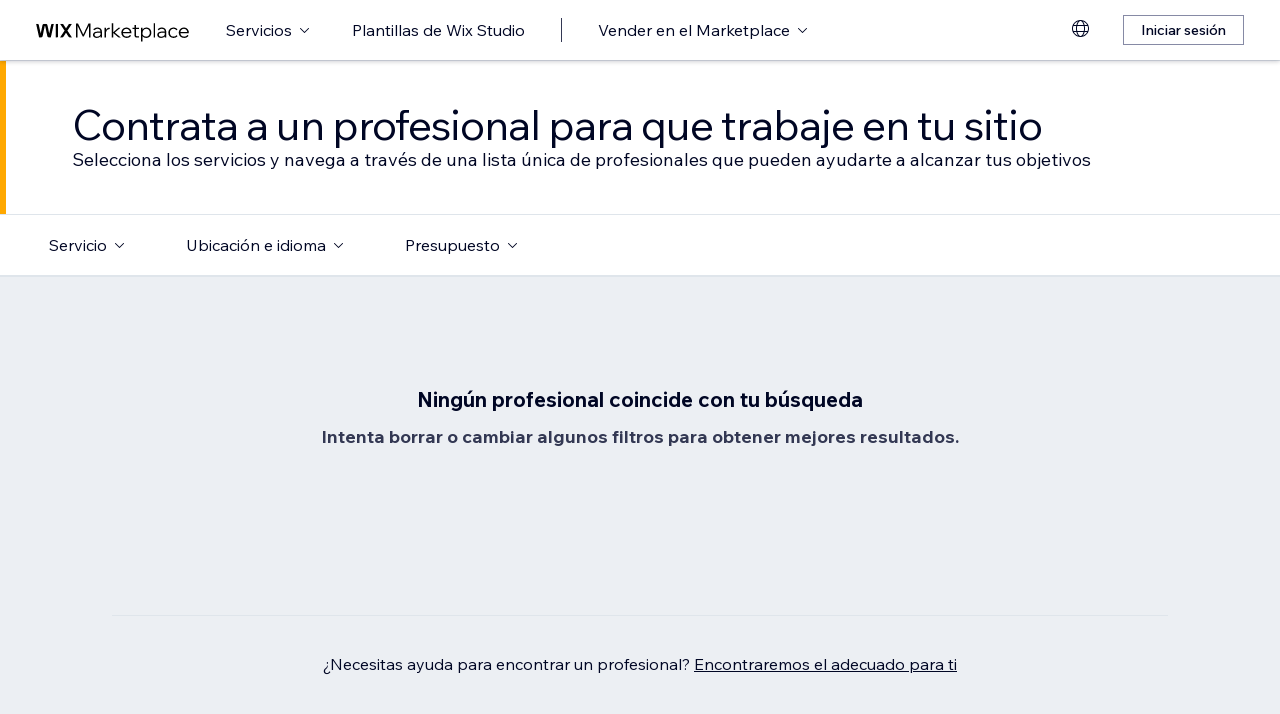

--- FILE ---
content_type: text/html; charset=utf-8
request_url: https://es.wix.com/marketplace/hire?page=74
body_size: 62087
content:
<!DOCTYPE html><html><head><meta charSet="utf-8" data-next-head=""/><meta name="viewport" content="width=device-width" data-next-head=""/><title data-next-head="">Expertos profesionales de Wix que puedes contratar | Wix Marketplace - Page 74</title><link hrefLang="cs" rel="alternate" href="https://cs.wix.com/marketplace/hire?page=74" data-next-head=""/><link hrefLang="da" rel="alternate" href="https://da.wix.com/marketplace/hire?page=74" data-next-head=""/><link hrefLang="de" rel="alternate" href="https://de.wix.com/marketplace/hire?page=74" data-next-head=""/><link hrefLang="en" rel="alternate" href="https://www.wix.com/marketplace/hire?page=74" data-next-head=""/><link hrefLang="es" rel="alternate" href="https://es.wix.com/marketplace/hire?page=74" data-next-head=""/><link hrefLang="fr" rel="alternate" href="https://fr.wix.com/marketplace/hire?page=74" data-next-head=""/><link hrefLang="hi" rel="alternate" href="https://hi.wix.com/marketplace/hire?page=74" data-next-head=""/><link hrefLang="id" rel="alternate" href="https://id.wix.com/marketplace/hire?page=74" data-next-head=""/><link hrefLang="it" rel="alternate" href="https://it.wix.com/marketplace/hire?page=74" data-next-head=""/><link hrefLang="ja" rel="alternate" href="https://ja.wix.com/marketplace/hire?page=74" data-next-head=""/><link hrefLang="ko" rel="alternate" href="https://ko.wix.com/marketplace/hire?page=74" data-next-head=""/><link hrefLang="nl" rel="alternate" href="https://nl.wix.com/marketplace/hire?page=74" data-next-head=""/><link hrefLang="no" rel="alternate" href="https://no.wix.com/marketplace/hire?page=74" data-next-head=""/><link hrefLang="pl" rel="alternate" href="https://pl.wix.com/marketplace/hire?page=74" data-next-head=""/><link hrefLang="pt" rel="alternate" href="https://pt.wix.com/marketplace/hire?page=74" data-next-head=""/><link hrefLang="ru" rel="alternate" href="https://ru.wix.com/marketplace/hire?page=74" data-next-head=""/><link hrefLang="sv" rel="alternate" href="https://sv.wix.com/marketplace/hire?page=74" data-next-head=""/><link hrefLang="th" rel="alternate" href="https://th.wix.com/marketplace/hire?page=74" data-next-head=""/><link hrefLang="tr" rel="alternate" href="https://tr.wix.com/marketplace/hire?page=74" data-next-head=""/><link hrefLang="uk" rel="alternate" href="https://uk.wix.com/marketplace/hire?page=74" data-next-head=""/><link hrefLang="vi" rel="alternate" href="https://vi.wix.com/marketplace/hire?page=74" data-next-head=""/><link hrefLang="zh" rel="alternate" href="https://zh.wix.com/marketplace/hire?page=74" data-next-head=""/><link hrefLang="x-default" rel="alternate" href="https://www.wix.com/marketplace/hire?page=74" data-next-head=""/><link rel="prev" href="https://es.wix.com/marketplace/hire?page=73" data-next-head=""/><meta name="description" content="Contrata a un profesional certificado de Wix para que te ayude con el diseño de tu sitio web, funcionalidad, marketing y mucho más. Lleva tu sitio al siguiente nivel." data-next-head=""/><meta name="robots" content="index,follow" data-next-head=""/><meta property="og:url" content="https://es.wix.com/marketplace/hire?page=74" data-next-head=""/><meta property="og:type" content="website" data-next-head=""/><meta property="og:title" content="Expertos profesionales de Wix que puedes contratar | Wix Marketplace" data-next-head=""/><meta property="og:description" content="Contrata a un profesional certificado de Wix para que te ayude con el diseño de tu sitio web, funcionalidad, marketing y mucho más. Lleva tu sitio al siguiente nivel." data-next-head=""/><meta property="og:image" content="https://static.wixstatic.com/media/375882_750a887236d5435cad3ce1cdc20050d6~mv2.jpg" data-next-head=""/><meta name="twitter:card" content="summary_large_image" data-next-head=""/><meta property="twitter:domain" content="wix.com" data-next-head=""/><meta property="twitter:url" content="https://es.wix.com/marketplace/hire?page=74" data-next-head=""/><meta name="twitter:title" content="Expertos profesionales de Wix que puedes contratar | Wix Marketplace" data-next-head=""/><meta name="twitter:description" content="Contrata a un profesional certificado de Wix para que te ayude con el diseño de tu sitio web, funcionalidad, marketing y mucho más. Lleva tu sitio al siguiente nivel." data-next-head=""/><meta name="twitter:image" content="https://static.wixstatic.com/media/375882_750a887236d5435cad3ce1cdc20050d6~mv2.jpg" data-next-head=""/><link rel="canonical" href="https://es.wix.com/marketplace/hire?page=74" data-next-head=""/><link rel="icon" sizes="192x192" href="https://www.wix.com/favicon.ico" type="image/x-icon"/><link rel="apple-touch-icon" href="https://www.wix.com/favicon.ico" type="image/x-icon"/><link rel="shortcut icon" type="image/x-icon" href="https://www.wix.com/favicon.ico"/><link rel="preload" href="https://static.parastorage.com/services/partners-marketplace-nextjs/dist/_next/static/chunks/a07973afe85c6e70.css" as="style"/><link rel="stylesheet" href="https://static.parastorage.com/services/partners-marketplace-nextjs/dist/_next/static/chunks/a07973afe85c6e70.css" data-n-g=""/><link rel="preload" href="https://static.parastorage.com/services/partners-marketplace-nextjs/dist/_next/static/chunks/599c1a70f318db98.css" as="style"/><link rel="stylesheet" href="https://static.parastorage.com/services/partners-marketplace-nextjs/dist/_next/static/chunks/599c1a70f318db98.css" data-n-g=""/><link rel="preload" href="https://static.parastorage.com/services/partners-marketplace-nextjs/dist/_next/static/chunks/3727d332fe3081db.css" as="style"/><link rel="stylesheet" href="https://static.parastorage.com/services/partners-marketplace-nextjs/dist/_next/static/chunks/3727d332fe3081db.css" data-n-p=""/><link rel="preload" href="https://static.parastorage.com/services/partners-marketplace-nextjs/dist/_next/static/chunks/75b797cf0c43edea.css" as="style"/><link rel="stylesheet" href="https://static.parastorage.com/services/partners-marketplace-nextjs/dist/_next/static/chunks/75b797cf0c43edea.css" data-n-p=""/><link rel="preload" href="https://static.parastorage.com/services/partners-marketplace-nextjs/dist/_next/static/chunks/19e49b3415a518e7.css" as="style"/><link rel="stylesheet" href="https://static.parastorage.com/services/partners-marketplace-nextjs/dist/_next/static/chunks/19e49b3415a518e7.css" data-n-p=""/><noscript data-n-css=""></noscript><script defer="" nomodule="" src="https://static.parastorage.com/services/partners-marketplace-nextjs/dist/_next/static/chunks/a6dad97d9634a72d.js"></script><script src="https://static.parastorage.com/services/partners-marketplace-nextjs/dist/_next/static/chunks/cd3b729cec1212b7.js" defer=""></script><script src="https://static.parastorage.com/services/partners-marketplace-nextjs/dist/_next/static/chunks/66fde2f0d035e0c3.js" defer=""></script><script src="https://static.parastorage.com/services/partners-marketplace-nextjs/dist/_next/static/chunks/d9f04494e59c1c57.js" defer=""></script><script src="https://static.parastorage.com/services/partners-marketplace-nextjs/dist/_next/static/chunks/c077b7a085e19b78.js" defer=""></script><script src="https://static.parastorage.com/services/partners-marketplace-nextjs/dist/_next/static/chunks/98839674991eec0d.js" defer=""></script><script src="https://static.parastorage.com/services/partners-marketplace-nextjs/dist/_next/static/chunks/9323bf1ff63d4a21.js" defer=""></script><script src="https://static.parastorage.com/services/partners-marketplace-nextjs/dist/_next/static/chunks/6b600ecd2a8aaac7.js" defer=""></script><script src="https://static.parastorage.com/services/partners-marketplace-nextjs/dist/_next/static/chunks/turbopack-607b744427e8e242.js" defer=""></script><script src="https://static.parastorage.com/services/partners-marketplace-nextjs/dist/_next/static/chunks/18d6a87b8299636d.js" defer=""></script><script src="https://static.parastorage.com/services/partners-marketplace-nextjs/dist/_next/static/chunks/5654ca1d39e3077c.js" defer=""></script><script src="https://static.parastorage.com/services/partners-marketplace-nextjs/dist/_next/static/chunks/6cf842f89be7097e.js" defer=""></script><script src="https://static.parastorage.com/services/partners-marketplace-nextjs/dist/_next/static/chunks/1262c1819bfcbc45.js" defer=""></script><script src="https://static.parastorage.com/services/partners-marketplace-nextjs/dist/_next/static/chunks/0feb4221f4cae1c6.js" defer=""></script><script src="https://static.parastorage.com/services/partners-marketplace-nextjs/dist/_next/static/chunks/81134d09d606936e.js" defer=""></script><script src="https://static.parastorage.com/services/partners-marketplace-nextjs/dist/_next/static/chunks/1bc6b9fd8a6ab119.js" defer=""></script><script src="https://static.parastorage.com/services/partners-marketplace-nextjs/dist/_next/static/chunks/f5f275f98115e9b7.js" defer=""></script><script src="https://static.parastorage.com/services/partners-marketplace-nextjs/dist/_next/static/chunks/38a7c235b90ba51d.js" defer=""></script><script src="https://static.parastorage.com/services/partners-marketplace-nextjs/dist/_next/static/chunks/bbb013b38e952091.js" defer=""></script><script src="https://static.parastorage.com/services/partners-marketplace-nextjs/dist/_next/static/chunks/574428b0ecd30dec.js" defer=""></script><script src="https://static.parastorage.com/services/partners-marketplace-nextjs/dist/_next/static/chunks/fb6a504a0d07d2fe.js" defer=""></script><script src="https://static.parastorage.com/services/partners-marketplace-nextjs/dist/_next/static/chunks/a667141d2fbe11d7.js" defer=""></script><script src="https://static.parastorage.com/services/partners-marketplace-nextjs/dist/_next/static/chunks/6c97fb7dde048229.js" defer=""></script><script src="https://static.parastorage.com/services/partners-marketplace-nextjs/dist/_next/static/chunks/d9d4b09a6b56ef31.js" defer=""></script><script src="https://static.parastorage.com/services/partners-marketplace-nextjs/dist/_next/static/chunks/b9a6ec690532b1eb.js" defer=""></script><script src="https://static.parastorage.com/services/partners-marketplace-nextjs/dist/_next/static/chunks/cd43085e068a148d.js" defer=""></script><script src="https://static.parastorage.com/services/partners-marketplace-nextjs/dist/_next/static/chunks/fa1d1f815736a854.js" defer=""></script><script src="https://static.parastorage.com/services/partners-marketplace-nextjs/dist/_next/static/chunks/turbopack-7c9466b4870e1040.js" defer=""></script><script src="https://static.parastorage.com/services/partners-marketplace-nextjs/dist/_next/static/A55-MKUOB5ddBI3UrRV2M/_ssgManifest.js" defer=""></script><script src="https://static.parastorage.com/services/partners-marketplace-nextjs/dist/_next/static/A55-MKUOB5ddBI3UrRV2M/_buildManifest.js" defer=""></script></head><body><link rel="stylesheet" href="//static.parastorage.com/unpkg/@wix/wix-fonts@1.14.0/madefor.min.css"/>
<link rel="stylesheet" href="//static.parastorage.com/services/wix-studio-footer/0194070e8e341256275800c55e6e253821ead02e7020e040507be55c/app.min.css"/>
<script id="wix-studio-footer-script" defer="" src="//static.parastorage.com/services/wix-studio-footer/0194070e8e341256275800c55e6e253821ead02e7020e040507be55c/app.bundle.min.js"></script>
<script>
  window.document.getElementById('wix-studio-footer-script').onload = function () {
    var config = {"brand":"studio","language":"es","header":false,"footer":true};
    window.WixStudioFooter.render({...config, target: document.querySelector('#WIX_STUDIO_FOOTER'), replaceTarget: true})
  };
</script>
<div id="__next"><span data-newcolorsbranding="true" class="wds_1_241_0_newColorsBranding__root wds_1_241_0_madefordisplay__madefordisplay wds_1_241_0_madefor__madefor"><div data-hook="explore-page" class="wds_1_241_0_Box__root wds_1_241_0_Box---direction-8-vertical" style="min-height:100vh;background-color:#eceff3;--wds_1_241_0_Box-gap:0"><header data-hook="marketplace-header"><div id="mph" class="MarketplaceHeader-module-scss-module__ASapoq__marketplaceHeader "><div class="MarketplaceHeader-module-scss-module__ASapoq__container"><nav class="MarketplaceHeader-module-scss-module__ASapoq__nav"><ul class="MarketplaceHeader-module-scss-module__ASapoq__navList"><li class="FormattedMarketplaceLogo-module-scss-module__6V9lfq__cell "><a href="https://www.wix.com/marketplace" aria-label="wix marketplace" data-hook="logo-link" style="height:23px;align-content:center"><svg width="154" height="23" viewBox="0 0 249 37" fill="none" xmlns="http://www.w3.org/2000/svg"><path d="M77.3361 28.075H75.4752L67.0693 10.493V30H64.663V7.06004H67.9034L76.4377 24.9628L84.972 7.06004H88.1483V30H85.7421V10.493L77.3361 28.075ZM98.2031 30.5133C97.0053 30.5133 95.9466 30.2994 95.0268 29.8717C94.1285 29.4225 93.4226 28.8236 92.9093 28.075C92.4173 27.3263 92.1714 26.4708 92.1714 25.5083C92.1714 24.396 92.4815 23.4549 93.1018 22.6849C93.7221 21.8935 94.567 21.2946 95.6364 20.8882C96.7273 20.4818 97.9572 20.2786 99.3261 20.2786H104.203V20.1182C104.203 18.792 103.775 17.7333 102.919 16.9419C102.064 16.1505 100.909 15.7548 99.4544 15.7548C98.4063 15.7548 97.4545 15.9794 96.5989 16.4285C95.7648 16.8777 95.0268 17.4873 94.3851 18.2573L92.7168 16.6531C93.5937 15.712 94.5777 14.9848 95.6685 14.4714C96.7807 13.9581 98.0427 13.7014 99.4544 13.7014C100.866 13.7014 102.096 13.9688 103.144 14.5035C104.214 15.0168 105.037 15.7441 105.615 16.6852C106.213 17.6263 106.513 18.7386 106.513 20.0219V30H104.235V27.7862C103.593 28.6418 102.748 29.3155 101.7 29.8075C100.652 30.2781 99.4865 30.5133 98.2031 30.5133ZM98.4919 28.5241C99.818 28.5241 100.994 28.214 102.021 27.5937C103.048 26.952 103.775 26.0965 104.203 25.027V22.2036H99.6469C98.2138 22.2036 97.016 22.471 96.0535 23.0057C95.1124 23.5191 94.6418 24.3319 94.6418 25.4441C94.6418 26.3852 94.9947 27.1338 95.7006 27.69C96.4064 28.2461 97.3369 28.5241 98.4919 28.5241ZM119.244 13.9581V16.2681H118.602C117.661 16.2681 116.773 16.5141 115.939 17.006C115.105 17.498 114.431 18.268 113.918 19.3161C113.405 20.3641 113.148 21.7224 113.148 23.3907V30H110.774V14.2147H113.116V17.776C113.672 16.3857 114.485 15.4018 115.554 14.8243C116.624 14.2468 117.736 13.9581 118.891 13.9581H119.244ZM124.835 30H122.461V6.89962H124.835V21.3694L133.144 14.2147H136.417L127.401 21.8186L137.315 30H133.786L124.835 22.5245V30ZM152.069 25.5083L153.737 27.0804C152.903 28.1498 151.898 28.9947 150.721 29.615C149.545 30.2139 148.197 30.5133 146.679 30.5133C145.01 30.5133 143.513 30.1497 142.187 29.4225C140.882 28.6953 139.855 27.7007 139.107 26.4387C138.358 25.1767 137.984 23.733 137.984 22.1074C137.984 20.4818 138.337 19.038 139.043 17.776C139.77 16.5141 140.764 15.5195 142.026 14.7922C143.288 14.065 144.721 13.7014 146.326 13.7014C147.866 13.7014 149.224 14.065 150.4 14.7922C151.598 15.4981 152.539 16.4713 153.224 17.7119C153.908 18.9525 154.25 20.3855 154.25 22.0111V22.9415H140.518C140.711 24.5885 141.363 25.9147 142.476 26.9199C143.609 27.9252 145.021 28.4279 146.711 28.4279C148.935 28.4279 150.721 27.4547 152.069 25.5083ZM146.326 15.7868C144.764 15.7868 143.46 16.2681 142.411 17.2306C141.385 18.1717 140.764 19.423 140.551 20.9844H151.748C151.555 19.423 150.956 18.1717 149.951 17.2306C148.946 16.2681 147.737 15.7868 146.326 15.7868ZM166.572 30H162.851C161.738 30 160.872 29.7006 160.252 29.1017C159.653 28.4814 159.353 27.6151 159.353 26.5029V16.236H156.081V14.2147H159.353V9.59466H161.728V14.2147H166.348V16.236H161.728V26.3104C161.728 27.4012 162.273 27.9466 163.364 27.9466H166.572V30ZM172.303 36.2243H169.928V14.2147H172.27V17.2627C172.827 16.1719 173.671 15.3056 174.805 14.6639C175.939 14.0222 177.19 13.7014 178.559 13.7014C180.099 13.7014 181.468 14.0757 182.666 14.8243C183.863 15.5516 184.794 16.5462 185.457 17.8081C186.141 19.0701 186.484 20.5032 186.484 22.1074C186.484 23.733 186.131 25.1767 185.425 26.4387C184.74 27.7007 183.778 28.6953 182.537 29.4225C181.318 30.1497 179.917 30.5133 178.334 30.5133C176.965 30.5133 175.757 30.246 174.709 29.7112C173.661 29.1765 172.859 28.4493 172.303 27.5295V36.2243ZM172.303 22.5886V24.642C172.709 25.7756 173.436 26.6954 174.484 27.4012C175.532 28.0857 176.73 28.4279 178.078 28.4279C179.254 28.4279 180.281 28.1605 181.158 27.6258C182.035 27.0697 182.719 26.3211 183.211 25.3799C183.724 24.4174 183.981 23.3266 183.981 22.1074C183.981 20.8882 183.735 19.808 183.243 18.8669C182.773 17.9044 182.11 17.1558 181.254 16.621C180.398 16.0649 179.404 15.7868 178.27 15.7868C177.115 15.7868 176.088 16.0756 175.19 16.6531C174.292 17.2306 173.586 18.0327 173.073 19.0594C172.559 20.0647 172.303 21.2411 172.303 22.5886ZM192.606 30H190.231V6.89962H192.606V30ZM202.162 30.5133C200.965 30.5133 199.906 30.2994 198.986 29.8717C198.088 29.4225 197.382 28.8236 196.869 28.075C196.377 27.3263 196.131 26.4708 196.131 25.5083C196.131 24.396 196.441 23.4549 197.061 22.6849C197.681 21.8935 198.526 21.2946 199.596 20.8882C200.687 20.4818 201.916 20.2786 203.285 20.2786H208.162V20.1182C208.162 18.792 207.734 17.7333 206.879 16.9419C206.023 16.1505 204.868 15.7548 203.414 15.7548C202.366 15.7548 201.414 15.9794 200.558 16.4285C199.724 16.8777 198.986 17.4873 198.344 18.2573L196.676 16.6531C197.553 15.712 198.537 14.9848 199.628 14.4714C200.74 13.9581 202.002 13.7014 203.414 13.7014C204.825 13.7014 206.055 13.9688 207.103 14.5035C208.173 15.0168 208.996 15.7441 209.574 16.6852C210.173 17.6263 210.472 18.7386 210.472 20.0219V30H208.194V27.7862C207.552 28.6418 206.708 29.3155 205.66 29.8075C204.611 30.2781 203.446 30.5133 202.162 30.5133ZM202.451 28.5241C203.777 28.5241 204.954 28.214 205.98 27.5937C207.007 26.952 207.734 26.0965 208.162 25.027V22.2036H203.606C202.173 22.2036 200.975 22.471 200.013 23.0057C199.072 23.5191 198.601 24.3319 198.601 25.4441C198.601 26.3852 198.954 27.1338 199.66 27.69C200.366 28.2461 201.296 28.5241 202.451 28.5241ZM227.085 25.8933L228.786 27.4654C228.058 28.4065 227.139 29.1551 226.026 29.7112C224.936 30.246 223.695 30.5133 222.305 30.5133C220.701 30.5133 219.267 30.1497 218.006 29.4225C216.765 28.6953 215.781 27.7007 215.054 26.4387C214.348 25.1767 213.995 23.733 213.995 22.1074C213.995 20.4818 214.348 19.038 215.054 17.776C215.781 16.5141 216.776 15.5195 218.038 14.7922C219.3 14.065 220.733 13.7014 222.337 13.7014C223.727 13.7014 224.968 13.9795 226.059 14.5356C227.149 15.0703 228.058 15.8082 228.786 16.7494L227.085 18.3215C226.572 17.5515 225.93 16.9419 225.16 16.4927C224.39 16.0221 223.449 15.7868 222.337 15.7868C221.182 15.7868 220.166 16.0542 219.289 16.5889C218.412 17.1237 217.727 17.8723 217.236 18.8348C216.744 19.7759 216.498 20.8668 216.498 22.1074C216.498 23.3479 216.744 24.4495 217.236 25.412C217.727 26.3531 218.412 27.0911 219.289 27.6258C220.166 28.1605 221.182 28.4279 222.337 28.4279C223.449 28.4279 224.39 28.2033 225.16 27.7541C225.93 27.2836 226.572 26.6633 227.085 25.8933ZM244.936 25.5083L246.605 27.0804C245.771 28.1498 244.765 28.9947 243.589 29.615C242.412 30.2139 241.065 30.5133 239.546 30.5133C237.878 30.5133 236.381 30.1497 235.055 29.4225C233.75 28.6953 232.723 27.7007 231.975 26.4387C231.226 25.1767 230.852 23.733 230.852 22.1074C230.852 20.4818 231.205 19.038 231.91 17.776C232.638 16.5141 233.632 15.5195 234.894 14.7922C236.156 14.065 237.589 13.7014 239.193 13.7014C240.733 13.7014 242.092 14.065 243.268 14.7922C244.466 15.4981 245.407 16.4713 246.091 17.7119C246.776 18.9525 247.118 20.3855 247.118 22.0111V22.9415H233.386C233.579 24.5885 234.231 25.9147 235.343 26.9199C236.477 27.9252 237.889 28.4279 239.578 28.4279C241.803 28.4279 243.589 27.4547 244.936 25.5083ZM239.193 15.7868C237.632 15.7868 236.327 16.2681 235.279 17.2306C234.252 18.1717 233.632 19.423 233.418 20.9844H244.616C244.423 19.423 243.824 18.1717 242.819 17.2306C241.814 16.2681 240.605 15.7868 239.193 15.7868Z" fill="black"></path><g clip-path="url(#clip0_108_15)"><mask id="mask0_108_15" style="mask-type:luminance" maskUnits="userSpaceOnUse" x="0" y="7" width="59" height="24"><path d="M58.5586 7H0V30.3H58.5586V7Z" fill="white"></path></mask><g mask="url(#mask0_108_15)"><path d="M58.5572 6.99994H55.3226C54.4253 6.99994 53.5864 7.45659 53.0827 8.22027L48.7566 14.7786C48.6415 14.9525 48.3918 14.9525 48.2763 14.7786L43.9506 8.22027C43.4476 7.45659 42.608 6.99994 41.7107 6.99994H38.4761L46.182 18.6825L38.5186 30.3H41.7532C42.6505 30.3 43.4894 29.8433 43.9931 29.0796L48.2763 22.5864C48.3918 22.4125 48.6415 22.4125 48.7566 22.5864L53.0398 29.0796C53.5428 29.8433 54.3828 30.3 55.2801 30.3H58.5147L50.8509 18.6825L58.5572 6.99994Z" fill="black"></path><path d="M31.821 9.38328V30.3H33.367C34.6482 30.3 35.6864 29.2331 35.6864 27.9166V6.99994H34.1404C32.8592 6.99994 31.821 8.06676 31.821 9.38328Z" fill="black"></path><path d="M28.9877 7.00003H27.6119C26.0972 7.00003 24.7848 8.07657 24.4492 9.59421L21.3714 23.4988L18.6777 10.5192C18.1793 8.12029 15.7843 6.50257 13.3335 7.19824C11.7725 7.64129 10.6151 8.99667 10.2776 10.6241L7.61116 23.4813L4.53915 9.59518C4.20254 8.07754 2.89015 7.00003 1.37541 7.00003H0.000610352L5.1566 30.2991H7.11005C8.8829 30.2991 10.4147 29.0253 10.7844 27.2434L14.0805 11.347C14.1211 11.1497 14.2932 11.0069 14.4889 11.0069C14.6847 11.0069 14.8568 11.1497 14.8974 11.347L18.1964 27.2444C18.5661 29.0263 20.0978 30.2991 21.8707 30.2991H23.8308L28.9877 7.00003Z" fill="black"></path></g></g><defs><clipPath id="clip0_108_15"><rect width="58.8048" height="23.3" fill="white" transform="translate(0 7)"></rect></clipPath></defs></svg></a></li><li class="MarketplaceHeader-module-scss-module__ASapoq__cell MarketplaceHeader-module-scss-module__ASapoq__desktop"><button data-hook="services-link" id="mph-services-link" data-skin="dark" data-size="medium" data-weight="thin" data-underline="none" class="wds_1_241_0_ButtonCore__root wds_1_241_0_Focusable__root wds_1_241_0_TextButton__root wds_1_241_0_TextButton---skin-4-dark wds_1_241_0_TextButton---underline-4-none wds_1_241_0_TextButton---weight-4-thin wds_1_241_0_TextButton---size-6-medium" type="button" tabindex="0" aria-disabled="false"><span class="wds_1_241_0_ButtonCore__content">Servicios</span><svg viewBox="0 0 24 24" fill="currentColor" width="24" height="24" class="wds_1_241_0_ButtonCore__suffix" data-hook="suffix-icon"><path d="M8.14644661,10.1464466 C8.34170876,9.95118446 8.65829124,9.95118446 8.85355339,10.1464466 L12.4989857,13.7981758 L16.1502401,10.1464466 C16.3455022,9.95118446 16.6620847,9.95118446 16.8573469,10.1464466 C17.052609,10.3417088 17.052609,10.6582912 16.8573469,10.8535534 L12.4989857,15.2123894 L8.14644661,10.8535534 C7.95118446,10.6582912 7.95118446,10.3417088 8.14644661,10.1464466 Z"></path></svg></button></li><li class="MarketplaceHeader-module-scss-module__ASapoq__cell MarketplaceHeader-module-scss-module__ASapoq__desktop"><a data-hook="studio-templates-link" data-skin="dark" data-size="medium" data-weight="thin" data-underline="none" class="wds_1_241_0_ButtonCore__root wds_1_241_0_Focusable__root wds_1_241_0_TextButton__root wds_1_241_0_TextButton---skin-4-dark wds_1_241_0_TextButton---underline-4-none wds_1_241_0_TextButton---weight-4-thin wds_1_241_0_TextButton---size-6-medium" type="button" href="https://es.wix.com/marketplace/templates?entry=marketplace_header&amp;origin=explore" tabindex="0" aria-disabled="false"><span class="wds_1_241_0_ButtonCore__content">Plantillas de Wix Studio</span></a></li><li class="MarketplaceHeader-module-scss-module__ASapoq__cell MarketplaceHeader-module-scss-module__ASapoq__desktop"><div class="wds_1_241_0_Box__root wds_1_241_0_Box---direction-10-horizontal" style="height:24px;--wds_1_241_0_Box-gap:0"><hr class="wds_1_241_0_Divider__root wds_1_241_0_Divider---direction-8-vertical wds_1_241_0_Divider---skin-4-dark"/></div></li><li class="MarketplaceHeader-module-scss-module__ASapoq__cell MarketplaceHeader-module-scss-module__ASapoq__desktop"><div data-hook="sell-in-marketplace-dropdown" data-popover-root="true" data-list-type="action" class="wds_1_241_0_PopoverNext__root wds_1_241_0_DropdownBase__root wds_1_241_0_DropdownBase--withWidth wds_1_241_0_PopoverMenu__root"><div data-hook="sell-in-marketplace-dropdown-trigger" class="wds_1_241_0_PopoverNextTrigger__root wds_1_241_0_DropdownBase__trigger" aria-expanded="false" aria-haspopup="dialog"><button data-hook="sell-in-marketplace-button" aria-haspopup="menu" aria-expanded="false" data-skin="dark" data-size="medium" data-weight="thin" data-underline="none" class="wds_1_241_0_ButtonCore__root wds_1_241_0_Focusable__root wds_1_241_0_TextButton__root wds_1_241_0_TextButton---skin-4-dark wds_1_241_0_TextButton---underline-4-none wds_1_241_0_TextButton---weight-4-thin wds_1_241_0_TextButton---size-6-medium" type="button" tabindex="0" aria-disabled="false"><span class="wds_1_241_0_ButtonCore__content">Vender en el Marketplace</span><svg viewBox="0 0 24 24" fill="currentColor" width="24" height="24" class="wds_1_241_0_ButtonCore__suffix" data-hook="suffix-icon"><path d="M8.14644661,10.1464466 C8.34170876,9.95118446 8.65829124,9.95118446 8.85355339,10.1464466 L12.4989857,13.7981758 L16.1502401,10.1464466 C16.3455022,9.95118446 16.6620847,9.95118446 16.8573469,10.1464466 C17.052609,10.3417088 17.052609,10.6582912 16.8573469,10.8535534 L12.4989857,15.2123894 L8.14644661,10.8535534 C7.95118446,10.6582912 7.95118446,10.3417088 8.14644661,10.1464466 Z"></path></svg></button></div></div></li><li class="MarketplaceHeader-module-scss-module__ASapoq__cell MarketplaceHeader-module-scss-module__ASapoq__desktop MarketplaceHeader-module-scss-module__ASapoq__right MarketplaceHeader-module-scss-module__ASapoq__last"><div data-height="12px" data-width="72px" data-skin="light"><div class="wds_1_241_0_Box__root wds_1_241_0_Box---direction-10-horizontal wds_1_241_0_SkeletonRectangle__root wds_1_241_0_SkeletonRectangle---skin-5-light" style="width:72px;height:12px;--wds_1_241_0_Box-gap:0"></div></div></li><li class="MarketplaceHeader-module-scss-module__ASapoq__cell MarketplaceHeader-module-scss-module__ASapoq__mobile MarketplaceHeader-module-scss-module__ASapoq__right"><button aria-label="abrir menú" data-hook="mobile-menu" class="MarketplaceHeader-module-scss-module__ASapoq__mobileButton"><svg viewBox="0 0 24 24" fill="currentColor" width="24" height="24"><path d="M20,17 L20,18 L4,18 L4,17 L20,17 Z M20,12 L20,13 L4,13 L4,12 L20,12 Z M20,7 L20,8 L4,8 L4,7 L20,7 Z"></path></svg></button></li></ul><div id="mph-popover-container" data-hook="mph-popover-container" class="DesktopMenuPopover-module-scss-module__uMgnhq__desktopMenu"><div id="mph-popover-overlay" class="DesktopMenuPopover-module-scss-module__uMgnhq__popoverOverlay "><div id="mph-popover" data-hook="mph-popover"><div class="DesktopMenuPopover-module-scss-module__uMgnhq__popoverContent "><div id="mph-popover-inner-content" class="DesktopMenuPopover-module-scss-module__uMgnhq__popoverInnerContent" tabindex="0" role="list"><div class="CategoryContainer-module-scss-module__-n8PkG__categoryContainer"><div class="CategoryContainer-module-scss-module__-n8PkG__category" role="listitem"><a class="CategoryContainer-module-scss-module__-n8PkG__categoryLink" href="https://es.wix.com/marketplace/hire/web-design" data-hook="category-link-webdesign">Diseño web</a></div></div><div class="CategoryContainer-module-scss-module__-n8PkG__categoryContainer"><div class="CategoryContainer-module-scss-module__-n8PkG__category" role="listitem"><a class="CategoryContainer-module-scss-module__-n8PkG__categoryLink" href="https://es.wix.com/marketplace/hire/online-store" data-hook="category-link-onlinestore">Tienda online</a></div></div><div class="CategoryContainer-module-scss-module__-n8PkG__categoryContainer"><div class="CategoryContainer-module-scss-module__-n8PkG__category" role="listitem"><a class="CategoryContainer-module-scss-module__-n8PkG__categoryLink" href="https://es.wix.com/marketplace/hire/web-developer" data-hook="category-link-webdev">Desarrollo web</a></div></div><div class="CategoryContainer-module-scss-module__-n8PkG__categoryContainer"><div class="CategoryContainer-module-scss-module__-n8PkG__category" role="listitem"><a class="CategoryContainer-module-scss-module__-n8PkG__categoryLink" href="https://es.wix.com/marketplace/hire/marketing-promoting" data-hook="category-link-marketingandpromoting">Marketing y promoción</a></div></div><div class="CategoryContainer-module-scss-module__-n8PkG__categoryContainer"><div class="CategoryContainer-module-scss-module__-n8PkG__category" role="listitem"><a class="CategoryContainer-module-scss-module__-n8PkG__categoryLink" href="https://es.wix.com/marketplace/hire/graphic-designer" data-hook="category-link-graphicdesign">Diseño gráfico</a></div></div><div class="CategoryContainer-module-scss-module__-n8PkG__categoryContainer"><div class="CategoryContainer-module-scss-module__-n8PkG__category" role="listitem"><a class="CategoryContainer-module-scss-module__-n8PkG__categoryLink" href="https://es.wix.com/marketplace/hire/small-tasks" data-hook="category-link-smalltasks">Configuración del sitio y otras tareas</a></div></div></div></div></div></div><div class="DesktopMenuPopover-module-scss-module__uMgnhq__popoverArrow " style="left:380px"></div></div></nav></div><div role="list" data-hook="mobile-menu-container" class="MarketplaceHeader-module-scss-module__ASapoq__mobileMenu "><div class="wds_1_241_0_Box__root wds_1_241_0_Box---direction-10-horizontal CategoryLinkAccordion-module-scss-module__O4t0zq__accordionContainer" style="margin:calc(0 * var(--wds-space-100, 6px)) -24px;--wds_1_241_0_Box-gap:0;display:block"><div data-hook="category-link-accordion" class="wds_1_241_0_Accordion__accordion" data-transition-speed="medium" data-horizontal-padding="none" data-skin="light"><div data-hook="accordion-item" class="wds_1_241_0_AccordionItem__root wds_1_241_0_AccordionItem---skin-5-light wds_1_241_0_AccordionItem--hideShadow wds_1_241_0_AccordionItem---size-5-small wds_1_241_0_AccordionItem---horizontalPadding-4-none wds_1_241_0_AccordionItem--last wds_1_241_0_AccordionItem---titleSize-6-medium wds_1_241_0_Accordion__item wds_1_241_0_Accordion--last"><div class="wds_1_241_0_AccordionItem__header wds_1_241_0_AccordionItem---size-5-small" data-hook="header"><div class="wds_1_241_0_AccordionItem__titleWrapper"><div data-hook="titleContainer"><div class="wds_1_241_0_Box__root wds_1_241_0_Box---direction-10-horizontal" style="padding-left:calc(var(--wds-space-100, 6px) * 4);--wds_1_241_0_Box-gap:0;display:block"><span data-mask="false" class="wds_1_241_0_Text__root wds_1_241_0_Text---size-6-medium wds_1_241_0_Text---skin-8-standard wds_1_241_0_Text---weight-6-normal wds_1_241_0_Text---list-style-9-checkmark wds_1_241_0_Text---overflow-wrap-6-normal" data-size="medium" data-secondary="false" data-skin="standard" data-light="false" data-weight="normal" data-widows="false" data-list-style="checkmark" data-overflow-wrap="normal">Servicios</span></div></div></div><div class="wds_1_241_0_AccordionItem__iconsContainer"><div data-hook="accordion-toggle-button"><div class="wds_1_241_0_Box__root wds_1_241_0_Box---direction-10-horizontal" style="padding-right:calc(var(--wds-space-100, 6px) * 4);--wds_1_241_0_Box-gap:0"><button data-skin="dark" data-underline="none" data-size="medium" class="wds_1_241_0_ButtonCore__root wds_1_241_0_Focusable__root wds_1_241_0_TextButton__root wds_1_241_0_TextButton---skin-4-dark wds_1_241_0_TextButton---underline-4-none wds_1_241_0_TextButton---size-6-medium" type="button" tabindex="0" aria-disabled="false"><span class="wds_1_241_0_ButtonCore__content"><svg viewBox="0 0 24 24" fill="currentColor" width="24" height="24"><path d="M8.14644661,10.1464466 C8.34170876,9.95118446 8.65829124,9.95118446 8.85355339,10.1464466 L12.4989857,13.7981758 L16.1502401,10.1464466 C16.3455022,9.95118446 16.6620847,9.95118446 16.8573469,10.1464466 C17.052609,10.3417088 17.052609,10.6582912 16.8573469,10.8535534 L12.4989857,15.2123894 L8.14644661,10.8535534 C7.95118446,10.6582912 7.95118446,10.3417088 8.14644661,10.1464466 Z"></path></svg></span></button></div></div></div></div><div id="react-collapsed-panel-undefined" aria-hidden="true" style="box-sizing:border-box;display:block;height:0px;overflow:hidden"></div></div></div></div><div class="MobileScreens-module-scss-module__kEQb3a__linkWrapper" role="listitem"><a data-hook="studio-templates-link" data-skin="dark" data-size="medium" data-weight="normal" data-underline="none" class="wds_1_241_0_ButtonCore__root wds_1_241_0_Focusable__root wds_1_241_0_TextButton__root wds_1_241_0_TextButton---skin-4-dark wds_1_241_0_TextButton---underline-4-none wds_1_241_0_TextButton---weight-6-normal wds_1_241_0_TextButton---size-6-medium" type="button" href="https://es.wix.com/marketplace/templates?entry=marketplace_header&amp;origin=explore" tabindex="0" aria-disabled="false"><span class="wds_1_241_0_ButtonCore__content">Plantillas de Wix Studio</span></a></div><div class="MobileScreens-module-scss-module__kEQb3a__divider"></div><div class="wds_1_241_0_Box__root wds_1_241_0_Box---direction-10-horizontal SellInMarketplaceLinkAccordion-module-scss-module__32XZPq__accordionContainer" style="margin:calc(0 * var(--wds-space-100, 6px)) -24px;--wds_1_241_0_Box-gap:0;display:block"><div data-hook="sell-in-marketplace-link-accordion" class="wds_1_241_0_Accordion__accordion" data-transition-speed="medium" data-horizontal-padding="none" data-skin="light"><div data-hook="accordion-item" class="wds_1_241_0_AccordionItem__root wds_1_241_0_AccordionItem---skin-5-light wds_1_241_0_AccordionItem--hideShadow wds_1_241_0_AccordionItem---size-5-small wds_1_241_0_AccordionItem---horizontalPadding-4-none wds_1_241_0_AccordionItem--last wds_1_241_0_AccordionItem---titleSize-6-medium wds_1_241_0_Accordion__item wds_1_241_0_Accordion--last"><div class="wds_1_241_0_AccordionItem__header wds_1_241_0_AccordionItem---size-5-small" data-hook="header"><div class="wds_1_241_0_AccordionItem__titleWrapper"><div data-hook="titleContainer"><div class="wds_1_241_0_Box__root wds_1_241_0_Box---direction-10-horizontal" style="padding-left:calc(var(--wds-space-100, 6px) * 4);--wds_1_241_0_Box-gap:0;display:block"><span data-mask="false" class="wds_1_241_0_Text__root wds_1_241_0_Text---size-6-medium wds_1_241_0_Text---skin-8-standard wds_1_241_0_Text---weight-6-normal wds_1_241_0_Text---list-style-9-checkmark wds_1_241_0_Text---overflow-wrap-6-normal" data-size="medium" data-secondary="false" data-skin="standard" data-light="false" data-weight="normal" data-widows="false" data-list-style="checkmark" data-overflow-wrap="normal">Vender en el Marketplace</span></div></div></div><div class="wds_1_241_0_AccordionItem__iconsContainer"><div data-hook="accordion-toggle-button"><div class="wds_1_241_0_Box__root wds_1_241_0_Box---direction-10-horizontal" style="padding-right:calc(var(--wds-space-100, 6px) * 4);--wds_1_241_0_Box-gap:0"><button data-skin="dark" data-underline="none" data-size="medium" class="wds_1_241_0_ButtonCore__root wds_1_241_0_Focusable__root wds_1_241_0_TextButton__root wds_1_241_0_TextButton---skin-4-dark wds_1_241_0_TextButton---underline-4-none wds_1_241_0_TextButton---size-6-medium" type="button" tabindex="0" aria-disabled="false"><span class="wds_1_241_0_ButtonCore__content"><svg viewBox="0 0 24 24" fill="currentColor" width="24" height="24"><path d="M8.14644661,10.1464466 C8.34170876,9.95118446 8.65829124,9.95118446 8.85355339,10.1464466 L12.4989857,13.7981758 L16.1502401,10.1464466 C16.3455022,9.95118446 16.6620847,9.95118446 16.8573469,10.1464466 C17.052609,10.3417088 17.052609,10.6582912 16.8573469,10.8535534 L12.4989857,15.2123894 L8.14644661,10.8535534 C7.95118446,10.6582912 7.95118446,10.3417088 8.14644661,10.1464466 Z"></path></svg></span></button></div></div></div></div><div id="react-collapsed-panel-undefined" aria-hidden="true" style="box-sizing:border-box;display:block;height:0px;overflow:hidden"></div></div></div></div><div class="MobileScreens-module-scss-module__kEQb3a__divider"></div><div class="MobileScreens-module-scss-module__kEQb3a__linkWrapper" role="listitem"><button data-hook="language-selector-link" data-skin="dark" data-weight="normal" data-underline="none" data-size="medium" class="wds_1_241_0_ButtonCore__root wds_1_241_0_Focusable__root wds_1_241_0_TextButton__root wds_1_241_0_TextButton---skin-4-dark wds_1_241_0_TextButton---underline-4-none wds_1_241_0_TextButton---weight-6-normal wds_1_241_0_TextButton---size-6-medium MobileScreens-module-scss-module__kEQb3a__mobileMenuTextButton" type="button" tabindex="0" aria-disabled="false"><span class="wds_1_241_0_ButtonCore__content"><div class="wds_1_241_0_Box__root wds_1_241_0_Box---direction-10-horizontal" style="--wds_1_241_0_Box-gap:0"><div class="wds_1_241_0_Box__root wds_1_241_0_Box---direction-10-horizontal" style="padding-right:calc(var(--wds-space-100, 6px) * 1);--wds_1_241_0_Box-gap:0"><svg viewBox="0 0 24 24" fill="currentColor" width="24" height="24"><path d="M4.42676427,15 L7.19778729,15 C7.069206,14.209578 7,13.3700549 7,12.5 C7,11.6299451 7.069206,10.790422 7.19778729,10 L4.42676427,10 C4.15038555,10.7819473 4,11.6234114 4,12.5 C4,13.3765886 4.15038555,14.2180527 4.42676427,15 Z M4.86504659,16 C5.7403587,17.6558985 7.21741102,18.9446239 9.0050441,19.5750165 C8.30729857,18.6953657 7.74701714,17.4572396 7.39797964,16 L4.86504659,16 Z M18.5732357,15 C18.8496144,14.2180527 19,13.3765886 19,12.5 C19,11.6234114 18.8496144,10.7819473 18.5732357,10 L15.8022127,10 C15.930794,10.790422 16,11.6299451 16,12.5 C16,13.3700549 15.930794,14.209578 15.8022127,15 L18.5732357,15 Z M18.1349534,16 L15.6020204,16 C15.2529829,17.4572396 14.6927014,18.6953657 13.9949559,19.5750165 C15.782589,18.9446239 17.2596413,17.6558985 18.1349534,16 Z M8.21230689,15 L14.7876931,15 C14.9240019,14.2216581 15,13.3811544 15,12.5 C15,11.6188456 14.9240019,10.7783419 14.7876931,10 L8.21230689,10 C8.07599807,10.7783419 8,11.6188456 8,12.5 C8,13.3811544 8.07599807,14.2216581 8.21230689,15 Z M8.42865778,16 C9.05255412,18.3998027 10.270949,20 11.5,20 C12.729051,20 13.9474459,18.3998027 14.5713422,16 L8.42865778,16 Z M4.86504659,9 L7.39797964,9 C7.74701714,7.54276045 8.30729857,6.30463431 9.0050441,5.42498347 C7.21741102,6.05537614 5.7403587,7.34410146 4.86504659,9 Z M18.1349534,9 C17.2596413,7.34410146 15.782589,6.05537614 13.9949559,5.42498347 C14.6927014,6.30463431 15.2529829,7.54276045 15.6020204,9 L18.1349534,9 Z M8.42865778,9 L14.5713422,9 C13.9474459,6.60019727 12.729051,5 11.5,5 C10.270949,5 9.05255412,6.60019727 8.42865778,9 Z M11.5,21 C6.80557963,21 3,17.1944204 3,12.5 C3,7.80557963 6.80557963,4 11.5,4 C16.1944204,4 20,7.80557963 20,12.5 C20,17.1944204 16.1944204,21 11.5,21 Z"></path></svg></div>Español</div></span><svg viewBox="0 0 24 24" fill="currentColor" width="24" height="24" class="wds_1_241_0_ButtonCore__suffix" data-hook="suffix-icon"><path d="M9.14644661,8.14512634 C9.34170876,7.9498642 9.65829124,7.9498642 9.85355339,8.14512634 L14.206596,12.5 L9.85355339,16.8536987 C9.65829124,17.0489609 9.34170876,17.0489609 9.14644661,16.8536987 C8.95118446,16.6584366 8.95118446,16.3418541 9.14644661,16.1465919 L12.7923824,12.5 L9.14644661,8.85223312 C8.95118446,8.65697098 8.95118446,8.34038849 9.14644661,8.14512634 Z"></path></svg></button></div><div class="MobileScreens-module-scss-module__kEQb3a__divider"></div><div class="MobileScreens-module-scss-module__kEQb3a__linkWrapper" role="listitem"><a data-hook="contactSupport-link" data-weight="normal" data-skin="dark" data-underline="none" data-size="medium" class="wds_1_241_0_ButtonCore__root wds_1_241_0_Focusable__root wds_1_241_0_TextButton__root wds_1_241_0_TextButton---skin-4-dark wds_1_241_0_TextButton---underline-4-none wds_1_241_0_TextButton---weight-6-normal wds_1_241_0_TextButton---size-6-medium" type="button" href="https://www.wix.com/contact" tabindex="0" aria-disabled="false"><span class="wds_1_241_0_ButtonCore__content">Contactar a Atención al Cliente</span></a></div><div class="MobileScreens-module-scss-module__kEQb3a__linkWrapper" role="listitem"><a data-hook="wix-link" data-weight="normal" data-skin="dark" data-underline="none" data-size="medium" class="wds_1_241_0_ButtonCore__root wds_1_241_0_Focusable__root wds_1_241_0_TextButton__root wds_1_241_0_TextButton---skin-4-dark wds_1_241_0_TextButton---underline-4-none wds_1_241_0_TextButton---weight-6-normal wds_1_241_0_TextButton---size-6-medium" type="button" href="https://www.wix.com" tabindex="0" aria-disabled="false"><span class="wds_1_241_0_ButtonCore__content">Ir a Wix.com</span></a></div><div class="MobileScreens-module-scss-module__kEQb3a__mobileMenuStickBottom"><div class="MobileScreens-module-scss-module__kEQb3a__topGradient"></div><div class="MobileScreens-module-scss-module__kEQb3a__content"><div class="MobileScreens-module-scss-module__kEQb3a__divider"></div><div class="MobileScreens-module-scss-module__kEQb3a__buttons"><button data-hook="login-btn" aria-label="Iniciar sesión" data-skin="standard" data-priority="secondary" data-size="large" class="wds_1_241_0_ButtonCore__root wds_1_241_0_Focusable__root wds_1_241_0_Button__root wds_1_241_0_Button---skin-8-standard wds_1_241_0_Button---priority-9-secondary wds_1_241_0_Button---size-5-large" type="button" tabindex="0"><span class="wds_1_241_0_ButtonCore__content">Iniciar sesión</span></button></div></div></div></div></div></header><div class="Explore-module-scss-module__YYfIeq__topTitleWrapper"><div data-hook="header-banner-container" class="wds_1_241_0_Box__root wds_1_241_0_Box---direction-8-vertical HeaderBanner-module-scss-module__VlrOuq__bannerWrapper Explore-module-scss-module__YYfIeq__bannerWrapperBoxShadowOrange" style="--wds_1_241_0_Box-gap:0"><div class="wds_1_241_0_Box__root wds_1_241_0_Box---direction-8-vertical HeaderBanner-module-scss-module__VlrOuq__textWrapper" style="--wds_1_241_0_Box-gap:0"><h1 data-hook="explore-page-banner-title" class="wds_1_241_0_Heading__root wds_1_241_0_Heading---appearance-2-H1 wds_1_241_0_Heading--newColorsBranding" data-light="false" data-mask="false"><span data-mask="false" class="wds_1_241_0_Text__root wds_1_241_0_Text---size-6-medium wds_1_241_0_Text---skin-8-standard wds_1_241_0_Text---weight-4-thin wds_1_241_0_Text---list-style-9-checkmark wds_1_241_0_Text---overflow-wrap-6-normal" data-size="medium" data-secondary="false" data-skin="standard" data-light="false" data-weight="thin" data-widows="false" data-list-style="checkmark" data-overflow-wrap="normal">Contrata a un profesional para que trabaje en tu sitio</span></h1><span data-hook="header-banner-subtitle" data-mask="false" class="wds_1_241_0_Text__root wds_1_241_0_Text---size-6-medium wds_1_241_0_Text---skin-8-standard wds_1_241_0_Text---weight-4-thin wds_1_241_0_Text---list-style-9-checkmark wds_1_241_0_Text---overflow-wrap-6-normal HeaderBanner-module-scss-module__VlrOuq__subtitle" data-size="medium" data-secondary="false" data-skin="standard" data-light="false" data-weight="thin" data-widows="false" data-list-style="checkmark" data-overflow-wrap="normal">Selecciona los servicios y navega a través de una lista única de profesionales que pueden ayudarte a alcanzar tus objetivos</span></div></div></div><div class="Explore-module-scss-module__YYfIeq__stickyNav"><div class="wds_1_241_0_Box__root wds_1_241_0_Box---direction-8-vertical" style="background-color:#fff;--wds_1_241_0_Box-gap:0"><div><div class="Explore-module-scss-module__YYfIeq__innerNav" data-hook="filters"><div class="wds_1_241_0_Box__root wds_1_241_0_Box---direction-10-horizontal" style="margin-top:18px;margin-bottom:18px;--wds_1_241_0_Box-gap:0"><div style="margin-left:0px;margin-right:55px"><div data-hook="services-panel"><div data-hook="services-popover" data-content-hook="popover-content-services-popover-0" class="wds_1_241_0_Popover__root wds_1_241_0_Popover---skin-5-light" data-zindex="3"><div class="wds_1_241_0_Popover__element" data-hook="popover-element"><button data-hook="services-popover-element" data-skin="dark" data-underline="none" data-size="medium" class="wds_1_241_0_ButtonCore__root wds_1_241_0_Focusable__root wds_1_241_0_TextButton__root wds_1_241_0_TextButton---skin-4-dark wds_1_241_0_TextButton---underline-4-none wds_1_241_0_TextButton---size-6-medium" type="button" tabindex="0" aria-disabled="false"><span class="wds_1_241_0_ButtonCore__content">Servicio</span><svg viewBox="0 0 24 24" fill="currentColor" width="24" height="24" class="wds_1_241_0_ButtonCore__suffix" data-hook="suffix-icon"><path d="M8.14644661,10.1464466 C8.34170876,9.95118446 8.65829124,9.95118446 8.85355339,10.1464466 L12.4989857,13.7981758 L16.1502401,10.1464466 C16.3455022,9.95118446 16.6620847,9.95118446 16.8573469,10.1464466 C17.052609,10.3417088 17.052609,10.6582912 16.8573469,10.8535534 L12.4989857,15.2123894 L8.14644661,10.8535534 C7.95118446,10.6582912 7.95118446,10.3417088 8.14644661,10.1464466 Z"></path></svg></button></div></div></div></div><div style="margin-right:55px"><div data-hook="professional-details-popover" data-content-hook="popover-content-professional-details-popover-0" class="wds_1_241_0_Popover__root wds_1_241_0_Popover---skin-5-light" data-zindex="3"><div class="wds_1_241_0_Popover__element" data-hook="popover-element"><button data-hook="professional-details-popover-element" data-skin="dark" data-underline="none" data-size="medium" class="wds_1_241_0_ButtonCore__root wds_1_241_0_Focusable__root wds_1_241_0_TextButton__root wds_1_241_0_TextButton---skin-4-dark wds_1_241_0_TextButton---underline-4-none wds_1_241_0_TextButton---size-6-medium" type="button" tabindex="0" aria-disabled="false"><span class="wds_1_241_0_ButtonCore__content">Ubicación e idioma</span><svg viewBox="0 0 24 24" fill="currentColor" width="24" height="24" class="wds_1_241_0_ButtonCore__suffix" data-hook="suffix-icon"><path d="M8.14644661,10.1464466 C8.34170876,9.95118446 8.65829124,9.95118446 8.85355339,10.1464466 L12.4989857,13.7981758 L16.1502401,10.1464466 C16.3455022,9.95118446 16.6620847,9.95118446 16.8573469,10.1464466 C17.052609,10.3417088 17.052609,10.6582912 16.8573469,10.8535534 L12.4989857,15.2123894 L8.14644661,10.8535534 C7.95118446,10.6582912 7.95118446,10.3417088 8.14644661,10.1464466 Z"></path></svg></button></div></div></div><div><div data-hook="budget-popover" data-content-hook="popover-content-budget-popover-0" class="wds_1_241_0_Popover__root wds_1_241_0_Popover---skin-5-light" data-zindex="3"><div class="wds_1_241_0_Popover__element" data-hook="popover-element"><button data-hook="budget-popover-element" data-skin="dark" data-underline="none" data-size="medium" class="wds_1_241_0_ButtonCore__root wds_1_241_0_Focusable__root wds_1_241_0_TextButton__root wds_1_241_0_TextButton---skin-4-dark wds_1_241_0_TextButton---underline-4-none wds_1_241_0_TextButton---size-6-medium" type="button" tabindex="0" aria-disabled="false"><span class="wds_1_241_0_ButtonCore__content">Presupuesto</span><svg viewBox="0 0 24 24" fill="currentColor" width="24" height="24" class="wds_1_241_0_ButtonCore__suffix" data-hook="suffix-icon"><path d="M8.14644661,10.1464466 C8.34170876,9.95118446 8.65829124,9.95118446 8.85355339,10.1464466 L12.4989857,13.7981758 L16.1502401,10.1464466 C16.3455022,9.95118446 16.6620847,9.95118446 16.8573469,10.1464466 C17.052609,10.3417088 17.052609,10.6582912 16.8573469,10.8535534 L12.4989857,15.2123894 L8.14644661,10.8535534 C7.95118446,10.6582912 7.95118446,10.3417088 8.14644661,10.1464466 Z"></path></svg></button></div></div></div></div></div><hr class="wds_1_241_0_Divider__root wds_1_241_0_Divider---direction-10-horizontal wds_1_241_0_Divider---skin-5-light"/><div class="Explore-module-scss-module__YYfIeq__innerNav"><div class="wds_1_241_0_Box__root wds_1_241_0_Box---direction-8-vertical" style="--wds_1_241_0_Box-gap:0"><div style="height:0px"> </div></div></div><hr class="wds_1_241_0_Divider__root wds_1_241_0_Divider---direction-10-horizontal wds_1_241_0_Divider---skin-5-light"/></div></div></div><div class="Explore-module-scss-module__YYfIeq__page"><div><div data-hook="explore-page-empty-state" class="wds_1_241_0_Box__root wds_1_241_0_Box---direction-8-vertical wds_1_241_0_Box---alignItems-6-center" style="padding-top:66px;padding-bottom:110px;--wds_1_241_0_Box-gap:0"><div class="wds_1_241_0_Box__root wds_1_241_0_Box---direction-8-vertical wds_1_241_0_Box---alignItems-6-center" style="padding:42px;--wds_1_241_0_Box-gap:0;text-align:center"><div class="wds_1_241_0_Box__root wds_1_241_0_Box---direction-10-horizontal" style="margin-bottom:calc(var(--wds-space-100, 6px) * 2);--wds_1_241_0_Box-gap:0"><h2 class="wds_1_241_0_Heading__root wds_1_241_0_Heading---appearance-2-H2 wds_1_241_0_Heading--newColorsBranding" data-size="large" data-light="false" data-mask="false">Ningún profesional coincide con tu búsqueda</h2></div><div class="wds_1_241_0_Box__root wds_1_241_0_Box---direction-10-horizontal Explore-module-scss-module__YYfIeq__specialStateSubtitle" style="--wds_1_241_0_Box-gap:0"><span class="wds_1_241_0_Heading__root wds_1_241_0_Heading---appearance-2-H3 wds_1_241_0_Heading--newColorsBranding" data-size="medium" data-light="false" data-mask="false">Intenta borrar o cambiar algunos filtros para obtener mejores resultados.</span></div></div></div></div></div><div class="wds_1_241_0_Box__root wds_1_241_0_Box---direction-8-vertical Explore-module-scss-module__YYfIeq__autoMatchContainer" style="--wds_1_241_0_Box-gap:0"><div class="wds_1_241_0_Box__root wds_1_241_0_Box---direction-10-horizontal" style="padding:0px 112px 36px 112px;--wds_1_241_0_Box-gap:0"><hr class="wds_1_241_0_Divider__root wds_1_241_0_Divider---direction-10-horizontal wds_1_241_0_Divider---skin-5-light"/></div><div class="wds_1_241_0_Box__root wds_1_241_0_Box---direction-10-horizontal wds_1_241_0_Box---alignItems-6-center wds_1_241_0_Box---justifyContent-6-middle" style="padding:calc(0 * var(--wds-space-100, 6px));--wds_1_241_0_Box-gap:0"><span data-mask="false" class="wds_1_241_0_Text__root wds_1_241_0_Text---size-6-medium wds_1_241_0_Text---skin-8-standard wds_1_241_0_Text---weight-4-thin wds_1_241_0_Text---list-style-9-checkmark wds_1_241_0_Text---overflow-wrap-6-normal Explore-module-scss-module__YYfIeq__autoMatch" data-size="medium" data-secondary="false" data-skin="standard" data-light="false" data-weight="thin" data-widows="false" data-list-style="checkmark" data-overflow-wrap="normal">¿Necesitas ayuda para encontrar un profesional?<!-- --> <a data-hook="explore-brief-auto-match" target="_blank" data-skin="dark" data-underline="always" data-size="medium" class="wds_1_241_0_ButtonCore__root wds_1_241_0_Focusable__root wds_1_241_0_TextButton__root wds_1_241_0_TextButton---skin-4-dark wds_1_241_0_TextButton---underline-6-always wds_1_241_0_TextButton---size-6-medium" type="button" href="" tabindex="0" aria-disabled="false"><span class="wds_1_241_0_ButtonCore__content">Encontraremos el adecuado para ti</span></a></span></div></div></div></span></div><footer id="WIX_STUDIO_FOOTER" style="visibility:hidden"><nav aria-label="Más páginas web de Wix Studio" class="tuyyeT"><div class="uIdtUK"><div><div class="cq6W75"><a aria-label="Logo de Wix Studio, página de inicio" title="Wix.com" href="https://es.wix.com/studio" data-hook="logo__link" class="pw5puZ"><svg xmlns="http://www.w3.org/2000/svg" width="188" height="31" fill="none"><g fill="#fff" clip-path="url(#WixStudioLogo_svg__a)"><path d="M88.058 6.207H85.46c-.72 0-1.394.357-1.799.953l-3.474 5.126a.234.234 0 0 1-.386 0L76.327 7.16a2.17 2.17 0 0 0-1.799-.953H71.93l6.19 9.13-6.156 9.078h2.598c.72 0 1.394-.357 1.8-.954l3.44-5.074a.234.234 0 0 1 .385 0l3.44 5.074a2.17 2.17 0 0 0 1.799.954h2.598l-6.155-9.079zM66.585 8.07v16.345h1.242a1.86 1.86 0 0 0 1.863-1.863V6.208h-1.242a1.86 1.86 0 0 0-1.863 1.862M64.31 6.207h-1.106c-1.216 0-2.27.841-2.54 2.027L58.192 19.1 56.03 8.957c-.4-1.875-2.324-3.14-4.292-2.595-1.254.346-2.183 1.405-2.455 2.677l-2.14 10.047-2.468-10.851a2.606 2.606 0 0 0-2.541-2.028h-1.104l4.14 18.207h1.57a3.02 3.02 0 0 0 2.95-2.388l2.648-12.422a.34.34 0 0 1 .328-.266c.157 0 .295.112.328.266l2.65 12.423a3.02 3.02 0 0 0 2.95 2.387h1.575z"></path></g><path fill="#F6F6F6" d="m92.346 21.357 1.4-1.327A8.8 8.8 0 0 0 96.4 22.12q1.523.76 3.44.761 1.424 0 2.529-.442 1.106-.442 1.745-1.229.638-.81.638-1.891 0-1.376-1.154-2.137-1.155-.786-3.93-1.204-2.409-.369-3.858-.958-1.425-.615-2.064-1.524-.638-.908-.638-2.186 0-1.498.835-2.629.836-1.154 2.31-1.793 1.473-.639 3.39-.639 2.186 0 3.857.86a9.7 9.7 0 0 1 2.997 2.383l-1.376 1.302q-1.056-1.302-2.334-2.063-1.252-.762-3.145-.762-2.014 0-3.291.909-1.278.885-1.278 2.407 0 1.18 1.081 1.843t3.71 1.056q2.505.369 4.004 1.032 1.499.64 2.162 1.646.688 1.008.688 2.432 0 1.573-.885 2.776-.86 1.18-2.407 1.867-1.548.664-3.587.664-2.358 0-4.225-.86a10.6 10.6 0 0 1-3.268-2.383m23.626 2.85h-1.891V8.337h-5.847V6.64h13.585v1.695h-5.847zM137.861 6.64V17.28q0 3.464-1.867 5.404-1.866 1.917-5.159 1.917-3.267 0-5.159-1.917-1.866-1.94-1.867-5.404V6.64h1.892V17.28q0 2.727 1.351 4.176 1.352 1.425 3.783 1.425 2.457 0 3.808-1.425 1.351-1.449 1.351-4.176V6.64zm3.186 17.566V6.64h5.675q2.703 0 4.742 1.13 2.063 1.131 3.218 3.12 1.154 1.965 1.154 4.52 0 2.556-1.154 4.546-1.155 1.989-3.218 3.12-2.04 1.13-4.742 1.13zm1.892-1.72h3.783q2.187 0 3.783-.884a6.04 6.04 0 0 0 2.482-2.482q.884-1.596.884-3.71 0-2.112-.884-3.684a6.04 6.04 0 0 0-2.482-2.482q-1.596-.884-3.783-.884h-3.783zm17.472 1.72h-1.892V6.64h1.892zm11.818.393q-1.965 0-3.635-.688a9.1 9.1 0 0 1-2.899-1.916 9.1 9.1 0 0 1-1.917-2.924q-.663-1.695-.663-3.66t.663-3.636a8.8 8.8 0 0 1 1.917-2.899 8.9 8.9 0 0 1 2.899-1.94q1.67-.69 3.635-.689 1.966 0 3.612.688a8.6 8.6 0 0 1 2.899 1.941 8.3 8.3 0 0 1 1.916 2.899q.687 1.671.688 3.636t-.688 3.66a8.55 8.55 0 0 1-1.916 2.924 8.8 8.8 0 0 1-2.899 1.916q-1.646.687-3.612.688m0-1.72q2.113 0 3.71-.958a6.7 6.7 0 0 0 2.53-2.653q.909-1.695.909-3.857t-.909-3.833a6.7 6.7 0 0 0-2.53-2.653q-1.597-.958-3.71-.958-2.088 0-3.709.958a6.7 6.7 0 0 0-2.531 2.653q-.909 1.67-.909 3.833 0 2.162.909 3.857a6.7 6.7 0 0 0 2.531 2.653q1.621.958 3.709.958"></path><path fill="#F6F6F6" fill-rule="evenodd" d="M0 .414C0 .185.185 0 .414 0h29.41c.228 0 .414.185.414.414v29.41a.414.414 0 0 1-.414.414H.414A.414.414 0 0 1 0 29.823zm15.119 4.125c-5.845 0-10.583 4.738-10.583 10.583s4.738 10.583 10.583 10.583 10.583-4.738 10.583-10.583S20.964 4.54 15.12 4.54" clip-rule="evenodd"></path><defs><clippath id="WixStudioLogo_svg__a"><path fill="#fff" d="M41.029 6.207h47.03v18.208h-47.03z"></path></clippath></defs></svg></a></div><div class="P7h0_u"><p class="DeaxD1">Wix Studio es la plataforma creada para agencias y grandes empresas. Con las funciones de diseño inteligentes, las herramientas flexibles de desarrollo y la gestión de negocios optimizada, puedes hacer más, con más.</p><ul class="QhRYti"><li><a href="https://www.youtube.com/@WixStudio" target="_blank" aria-label="youtube" title="YouTube" class="Rv9f2H"><svg xmlns="http://www.w3.org/2000/svg" xml:space="preserve" viewBox="0 0 192 192"><path fill="currentColor" d="M180.3 53.4c-2-7.6-8-13.6-15.6-15.7C151 34 96 34 96 34s-55 0-68.8 3.7c-7.6 2-13.5 8-15.6 15.7C8 67.2 8 96 8 96s0 28.8 3.7 42.6c2 7.6 8 13.6 15.6 15.7C41 158 96 158 96 158s55 0 68.8-3.7c7.6-2 13.5-8 15.6-15.7C184 124.8 184 96 184 96s0-28.8-3.7-42.6M78 122.2V69.8L124 96z"></path></svg></a></li><li><a href="https://www.twitter.com/WixStudio" target="_blank" aria-label="twitter" title="Twitter" class="Rv9f2H"><svg xmlns="http://www.w3.org/2000/svg" width="15" height="15" fill="none"><path fill="currentColor" d="m.036 0 5.782 7.73L0 14.017h1.31l5.093-5.503 4.116 5.503h4.456L8.868 5.851 14.284 0h-1.31L8.283 5.068 4.493 0zm1.926.965H4.01l9.04 12.087h-2.047z"></path></svg></a></li><li><a href="https://www.instagram.com/wixstudio" target="_blank" aria-label="instagram" title="Instagram" class="Rv9f2H"><svg xmlns="http://www.w3.org/2000/svg" width="24" height="24" fill="none"><path fill="currentColor" fill-rule="evenodd" d="M11.998 4.005c2.172 0 2.444.01 3.297.048.851.039 1.432.174 1.941.372a3.9 3.9 0 0 1 1.417.922c.444.445.718.891.922 1.417.198.509.333 1.09.372 1.941.039.853.048 1.126.048 3.298s-.01 2.444-.048 3.297c-.039.851-.174 1.433-.372 1.941a3.9 3.9 0 0 1-.922 1.417c-.445.444-.891.718-1.417.922-.509.198-1.09.333-1.941.372-.853.039-1.126.048-3.297.048-2.173 0-2.445-.01-3.298-.048-.851-.039-1.432-.174-1.941-.372a3.9 3.9 0 0 1-1.417-.922 3.9 3.9 0 0 1-.922-1.417c-.198-.508-.333-1.09-.372-1.941C4.01 14.447 4 14.174 4 12.003s.01-2.445.048-3.298c.039-.851.174-1.432.372-1.941a3.9 3.9 0 0 1 .922-1.417 3.9 3.9 0 0 1 1.417-.922c.509-.198 1.09-.333 1.941-.372.853-.039 1.125-.048 3.298-.048m0 1.441c-2.136 0-2.389.008-3.232.047-.78.035-1.203.166-1.485.275-.374.145-.64.318-.92.598s-.453.547-.598.92c-.11.282-.24.705-.275 1.485-.039.843-.047 1.096-.047 3.232 0 2.135.008 2.388.047 3.231.035.78.165 1.203.275 1.485.145.373.318.64.598.92s.546.453.92.598c.282.11.705.24 1.485.275.843.039 1.096.047 3.232.047 2.135 0 2.388-.008 3.231-.047.78-.035 1.203-.165 1.485-.275.373-.145.64-.318.92-.598s.453-.546.598-.92c.11-.282.24-.705.275-1.485.039-.843.047-1.096.047-3.231 0-2.136-.008-2.389-.047-3.232-.035-.78-.166-1.203-.275-1.485a2.5 2.5 0 0 0-.598-.92 2.5 2.5 0 0 0-.92-.598c-.282-.11-.705-.24-1.485-.275-.843-.039-1.096-.047-3.231-.047m0 9.222a2.666 2.666 0 1 0 0-5.331 2.666 2.666 0 0 0 0 5.331m0-6.772a4.107 4.107 0 1 1 0 8.213 4.107 4.107 0 0 1 0-8.213M16 9a1 1 0 1 1 0-2 1 1 0 0 1 0 2" clip-rule="evenodd"></path></svg></a></li><li><a href="https://www.facebook.com/WixStudio" target="_blank" aria-label="facebook" title="Facebook" class="Rv9f2H"><svg xmlns="http://www.w3.org/2000/svg" width="24" height="24" fill="none"><path fill="currentColor" fill-rule="evenodd" d="M12 3a9 9 0 0 1 1.406 17.89v-6.288h2.097l.4-2.602h-2.497v-1.688c0-.712.349-1.406 1.467-1.406h1.135V6.691s-1.03-.175-2.015-.175c-2.056 0-3.4 1.246-3.4 3.501V12H8.31v2.602h2.285v6.289A9 9 0 0 1 12 3" clip-rule="evenodd"></path></svg></a></li><li><a href="https://www.tiktok.com/@wixstudio" target="_blank" aria-label="tiktok" title="TikTok" class="Rv9f2H"><svg xmlns="http://www.w3.org/2000/svg" width="24" height="24" fill="none"><path fill="currentColor" d="M19 8a4 4 0 0 1-4-4h-2v10a3 3 0 1 1-1.5-2.599V9.23A5 5 0 1 0 15 14V8.473A5.98 5.98 0 0 0 19 10z"></path></svg></a></li></ul></div></div><div class="T9al_d"><div class="BCzdRF"><div class="kcUe43"><p class="VVzAGq">Producto</p><div class="sw383u"><ul class="e0blKe"><li><a href="https://es.wix.com/studio/design" target="_self" class="Pllco1">Diseño</a></li><li><a href="https://es.wix.com/studio/developers" target="_self" class="Pllco1">Desarrollo</a></li><li><a href="https://es.wix.com/studio/enterprise" target="_self" class="Pllco1">Enterprise</a></li><li><a href="https://es.wix.com/studio/figmatowixstudio" target="_self" class="Pllco1">Figma a Wix Studio</a></li><li><a href="https://es.wix.com/studio/ai" target="_self" class="Pllco1">Herramientas de IA</a></li><li><a href="https://es.wix.com/studio/visual-sitemap" target="_self" class="Pllco1">Mapa de sitio visual</a></li><li><a href="https://es.wix.com/studio/business-solutions" target="_self" class="Pllco1">Soluciones de negocios</a></li><li><a href="https://es.wix.com/studio/ecommerce" target="_self" class="Pllco1">Soluciones de eCommerce</a></li><li><a href="https://es.wix.com/studio/cms" target="_self" class="Pllco1">CMS</a></li><li><a href="https://es.wix.com/studio/management-tools" target="_self" class="Pllco1">Herramientas de gestión</a></li><li><a href="https://es.wix.com/studio/marketing/seo" target="_self" class="Pllco1">Soluciones de SEO</a></li><li><a href="https://es.wix.com/studio/marketing/integrations" target="_self" class="Pllco1">Integraciones de marketing</a></li><li><a href="https://es.wix.com/studio/infrastructure/security" target="_self" class="Pllco1">Seguridad</a></li><li><a href="https://es.wix.com/studio/infrastructure/reliability-performance" target="_self" class="Pllco1">Fiabilidad y rendimiento</a></li><li><a href="https://es.wix.com/studio/features" target="_self" class="Pllco1">Funciones principales</a></li></ul></div></div><div class="kcUe43"><p class="VVzAGq">Recursos</p><div class="sw383u"><ul class="e0blKe"><li><a href="https://www.wix.com/studio/academy" target="_blank" class="Pllco1">Academia Wix Studio</a></li><li><a href="https://es.wix.com/studio/community" target="_self" class="Pllco1">Comunidad</a></li><li><a href="https://forum.wixstudio.com" target="_blank" class="Pllco1">Foro</a></li><li><a href="https://www.wix.com/studio/inspiration" target="_self" class="Pllco1">Inspiración</a></li><li><a href="https://www.wix.com/studio/marketing/resources" target="_self" class="Pllco1">Recursos de marketing</a></li><li><a href="https://www.wix.com/studio/blog" target="_self" class="Pllco1">Wix Studio Blog</a></li><li><a href="https://es.wix.com/studio/partner-program" target="_self" class="Pllco1">Programa de Partners</a></li><li><a href="https://support.wix.com/es/wix-studio" target="_blank" class="Pllco1">Centro de Ayuda</a></li><li><a href="https://es.wix.com/studio/plans" target="_self" class="Pllco1">Precios</a></li><li><a href="https://es.wix.com/studio/about/brand-guidelines" target="_self" class="Pllco1">Pautas de marca</a></li></ul></div></div></div><div aria-hidden="true" class="VK8FJF"></div><div class="BCzdRF"><div class="kcUe43"><p class="VVzAGq">Más sobre wix.com</p><div class="sw383u"><ul class="e0blKe"><li><a href="https://es.wix.com" target="_blank" class="Pllco1">Creador de páginas web</a></li><li><a href="https://es.wix.com/diseno/web" target="_blank" class="Pllco1">Diseño de páginas web</a></li><li><a href="https://es.wix.com/website/templates" target="_blank" class="Pllco1">Plantillas web</a></li><li><a href="https://es.wix.com/ecommerce/tienda-online" target="_blank" class="Pllco1">Tienda online</a></li><li><a href="https://es.wix.com/agendador-de-citas" target="_blank" class="Pllco1">Programación de citas</a></li><li><a href="https://es.wix.com/portafolio-digital" target="_blank" class="Pllco1">Portafolio digital</a></li><li><a href="https://es.wix.com/start/crear-blog" target="_blank" class="Pllco1">Crear un blog</a></li></ul></div></div><div class="kcUe43"><p class="VVzAGq">Empresa</p><div class="sw383u"><ul class="e0blKe KLXqou"><li><a href="https://es.wix.com/about/us" target="_blank" class="Pllco1">Sobre nosotros</a></li><li><a href="https://es.wix.com/about/contact-us" target="_blank" class="Pllco1">Contacto</a></li><li><a href="https://www.wix.com/press-room/home" target="_blank" class="Pllco1">Prensa y multimedia</a></li><li><a href="https://es.wix.com/about/terms-accessibility" target="_blank" class="Pllco1">Declaración de accesibilidad</a></li><li><a href="https://es.wix.com/about/sitemap" target="_blank" class="Pllco1">Mapa del sitio</a></li><li><a href="https://careers.wix.com" target="_blank" class="Pllco1">Carreras</a></li></ul></div></div></div></div></div><div class="fbTMfh"><div class="RptRbk"><ul class="EazTNC"><li><a href="https://es.wix.com/about/terms-of-use" target="_blank" class="qm9ivo">Términos de uso</a></li><li><a href="https://es.wix.com/about/privacy" target="_blank" class="qm9ivo">Política de privacidad</a></li></ul><div class="YR4n81"><span class="z3gDKh">Wix Studio es parte de Wix.com Ltd. © 2006-2026</span><button aria-label="Volver al principio" class="ZXBKx_"><svg xmlns="http://www.w3.org/2000/svg" width="26" height="26" fill="none"><path stroke="currentColor" stroke-linecap="round" stroke-linejoin="round" stroke-width="1.08" d="M19.12 14.8 13 8.68 6.88 14.8"></path></svg></button></div></div></div></nav></footer><script id="__NEXT_DATA__" type="application/json">{"props":{"pageProps":{"initialState":{"experiments":{"specs.experts.EnableCancelledAfterTrailStatus":"true","specs.experts.EnableBriefDeepLinkToMoreInfoStep":"true","specs.marketplace.ProfileCertificationsAndShare":"false","specs.RouteToNewBIProfiler":"true","specs.marketplace.templateReviewActions":"true","specs.marketplace.enableServicesAndReviewsTab":"true","specs.experts.PayoutInvoicesPageV3":"true","specs.experts.hidePaidStatusWhenDummyInvoiceId":"true","specs.ConsumeMigrationAppDomainEvents":"false","specs.marketplace.marketplaceBriefProductAuditChanges":"false","specs.marketplace.showLanguagePickerInHeader":"true","specs.marketplace.enablePaginatedReviewsAndTemplates":"true","specs.marketplace.enableMarketplaceTemplatesCurrencyConversion":"true","specs.marketplace.enableCopyProfileProjectDeeplink":"true","specs.experts.getOriginFromWindow":"true","specs.experts.addWixCustomTemplates":"true","specs.UseNewAppRankingModelVersion":"false","specs.experts.revShareCodeRefactor":"false","specs.experts.proposals.migrateToGeneratePdfLinkV2":"true","com.wixpress.devcenter.market.specs.UseNewPlatformAPI":"true","specs.experts.hideOneSiteGpvPayouts":"true","specs.marketplace.showMarketplaceProfileCertifications":"true","specs.marketplace.enableCountryToCurrencyPackage":"true","com.wixpress.devcenter.market.specs.UseSearchFiltering":"true","specs.experts.templatesVeloModalNewContent":"true","specs.marketplace.profilePage":"false","spec.experts.enableCurrencyPreferences":"true","specs.marketplace.enableCategoriesMenuInHeader":"true","specs.marketplace.shouldSupportHindi":"false","specs.marketplace.isMyProfileByAccountIdInsteadOfSlug":"true","specs.app-market.HomePageOnNewInfra":"true","specs.marketplace.templateViewProfileLinkToAgencyPage":"false","specs.marketplace.enableTemplatesSearchTermTranslation":"true"},"language":"es","userGuid":"d8c57505-9824-461c-a3d2-ed395d3cc784","baseURL":"https://es.wix.com/marketplace/","pathname":"/marketplace/hire","isMobileUserAgent":false,"tagManager":"//static.parastorage.com/services/tag-manager-client/1.1028.0/","cookieConsent":"//static.parastorage.com/services/cookie-consent-policy-client/1.972.0/","messages":{"mobile-filter-button-cta-no-number":"Filtrar","profile-page-editimage-description":"Permite que un profesional personalice y edite tus imágenes.","profile-page-services-section-title":"Servicios","marketplace.template-thank-you-cta":"Agregar a sitios","marketplace.templates-page.rating":"Calificación promedio","marketplace.templates-page.site-type-services":"Servicios","mobile-brief-management-mark-as-contacted":"Marcar como contactado","marketplace.templates-page.empty-state.filter-no-matches-subtitle":"Prueba con filtros diferentes para encontrar una plantilla","marketplace.templates-page.hero-section.free-purchase-count":"{number, plural, =0 {Usada {number,number} veces} one {Usada {number,number} vez} other {Usada {number,number} veces}}","marketplace.templates-page.banner-studio.subtitle":"Pon en marcha tu próximo proyecto con una plantilla diseñada en el Editor de Wix Studio.","marketplace.partner-dispute.report-modal.upload-attachment-error-upload":"No se pudo subir debido a un problema técnico. Vuelve a intentarlo.","marketplace.templates-page.filter-tag.clear-filters":"Borrar filtros","profile-page-traceability-eu-law-compliance-toggle":"Declaración de comerciante de la UE","automatch-brief-page.contact-info.name-field.required-text":"Enter your name to proceed","marketplace.generic-technical-error-subtitle":"Hubo un error técnico al cargar esta página. Actualiza la página o inténtalo de nuevo más tarde.","brief-page-questions-additionalInfo-title":"¿Quieres agregar algo más?","profile-page-certifications-web-designer":"Diseñador web","profile-page-featured-projects-section-title":"Proyectos destacados ({projectCount})","marketplace.template-page.mobile.sticky-nav.created-by":"Creada por {name}","mobile-cancel-project-modal-dropdown-option-3":"El cliente no responde","brief-page-howItWorks-hire-the-best":"Contrata a los mejores","brief-page-questions-customdesign-title":"Personalizar el diseño y el comportamiento de mi sitio.","brief-page-questions-additionalInfo-budget-description-title":"Presupuesto del proyecto","marketplace.templates-page.industry-non_profit_and_communities":"Organizaciones sin fines de lucro y comunidades","marketplace.templates-page.template-search.suggestion-blog":"Blog","marketplace.templates-page.feature-cms":"CMS","brief-step-services.marketing-content":"Marketing online y creación de contenido","brief-page-exclusiveMatchPage-sendRequestModal-content":"¿Quieres enviar los detalles de tu proyecto a este profesional también?","brief-modal-phone-country-error-message":"Ingresa un código de país válido.","client-dashboard-client-projects-new-project-options-find-professional":"Recibir ayuda para encontrar un profesional","marketplace.template-page.good-to-know-title":"Información relevante","automatch-brief-page.mobile.hire-professional.description":"Tell us what you’re looking for and we’ll match you with pros that are best for you. They’ll reach out so you can discuss further before you hire.","marketplace.template-page.styles-modern":"Moderno","marketplace.templates-page.mobile.filter-cta":"{count, plural, =0 {Filtrar} one {Filtrar ({count,number})} other {Filtrar ({count,number})}}","marketplace.templates-page.empty-state.filter-no-matches-title":"No se encontraron coincidencias para los filtros seleccionados","seo-explore-page-title-advanced-store-capabilities":"Contrata a un experto en desarrollo de sitios web de eCommerce | Wix Marketplace","mobile-brief-management-details-status-badge-EXPIRED":"VENCIDO","marketplace.templates-page.site-type-portfolio_cv":"Portafolio, CV","brief-step-services-title":"¿Qué puede hacer un profesional por ti?","marketplace.template-redemption-continue-to-add-site":"Continuar a Agregar sitio","seo-explore-page-description-ecommerce-website-design":"Encuentra a los mejores diseñadores de sitios web de eCommerce disponibles. Explora los distintos perfiles, consulta los portafolios y elige al freelancer que mejor se adapta a tu próximo proyecto.","marketplace.template-purchase-error":"No se pudo cargar esta página por problemas técnicos. Espera e intenta de nuevo más tarde.","brief-page-exclusiveMatchPage-sendRequestModal-primary-button-in-progress":"Enviando....","profile-page-siteguidance-description":"Obtén orientación sobre el diseño y la funcionalidad de tu sitio Wix.","mobile-brief-management-details-status-badge-CANCELED_BY_PROVIDER":"CANCELADO","marketplace.templates-page.about-section-industry-tourism":"Turismo","marketplace.template-page.review-modal.secondary-cta":"Cancelar","brief-page-email-title":"Email","mobile-brief-management-details-status-badge-NEW":"NUEVO","marketplace.template-page.review-reply-modal.title":"Responder la reseña","explore-page-heading-logo":"Contratar a un diseñador profesional de logos","editor-x-redesign-my-site":"Editor X: rediseñar el sitio","marketplace.templates-page.left-arrow-aria-label":"mostrar imagen anterior","marketplace.templates-page.banner-wix-classic.title":"\u003c0\u003ePlantillas de Wix \u003c1\u003e creadas por profesionales\u003c/1\u003e\u003c/0\u003e","brief-page-questions-additionalInfo-budget-title":"Información adicional","marketplace-header-mobile-view-all-category":"Ver todos","marketplace.templates-page.language-ALL":"Todos","marketplace.templates-page.free-purchase-cta":"Usar plantilla gratuita","marketplace.template-page.reply-title":"Respuesta del vendedor","marketplace.template-page.review-modal.text-label":"¿Qué te pareció la calidad, el diseño y la relación calidad-precio de la plantilla?","client-dashboard-project-error-cta":"Actualizar","marketplace-header-link-services":"Servicios","seo-explore-page-description-logo":"Encuentra diseñadores de logos expertos en nuestra plataforma. Explora portafolios, compara precios y elige al diseñador perfecto para crear un logo único para tu marca.","marketplace.templates-page.sort.sort-title":"Ordenar","automatch-brief-page.mobile.services.header":"What type of service do you need?","client-dashboard-review-modal-service-label":"Servicio","filter-items-selected":"{amount, plural, one {{selection}} other {{amount,number} seleccionados}}","difm_medium_no_maintenance":"Creación de sitios de negocios avanzados (pago por adelantado)","explore-page-heading-webdesign":"Contrata a un diseñador web","marketplace.templates-page.site-type-business_site":"Sitio comercial","brief-page-questions-updates-title":"Actualizar el diseño de mi sitio.","seo-explore-page-description-marketingandpromoting":"Encuentra a los mejores profesionales de marketing digital autónomos. Explora los distintos perfiles, consulta los portafolios y elige al freelancer que mejor se adapta a tu próximo proyecto.","marketplace.template-page.review-modal.creator-info":"por {businessName}","marketplace.template-general-error-subtitle":"Estamos trabajando para solucionarlo. Inténtalo de nuevo más tarde.","profile-page-traceability-eu-law-compliance-business-address":"Dirección comercial: {businessAddress}","profile-page-review-write-reply-link":"Responder","profile-page-nav-bar-about":"Acerca de","brief-page-no_matched_partners_content":"Explora el Wix Marketplace para obtener la ayuda que necesitas con tu proyecto.","profile-page-starting-rates-Starts-at":"Desde","profile-page-seo-description":"Optimiza el tráfico de tu sitio al aparecer en los motores de búsqueda.","marketplace.partner-dispute.dispute-submitted.title":"Gracias, se ha enviado tu informe","profile-page-linked-accounts":"Cuentas vinculadas","marketplace.templates-page.about-section-industry":"Sector:","client-dashboard-client-projects-cancel-option-expensive":"Es demasiado caro","mobile-brief-management-url-title":"URL del sitio web","explore-find-right-match":"Encontraremos el adecuado para ti","client-dashboard-client-projects-subtitle":"Elige un profesional con quien trabajar, revisa los detalles de los proyectos y empieza nuevos proyectos.","explore.services.pixel":"Píxel de Facebook","explore-page-heading-seo":"Contratar a un profesional para: SEO","brief-step-services.seo":"Mejorar el SEO de mi sitio","profile-page-domain-description":"Conecta o adjunta un dominio a tu sitio.","brief-page-questions-other-description":"Logo personalizado, SEO, diseño gráfico y más","marketplace.templates-page.free-purchase-minimized-mobile":"Gratis","marketplace.templates-page.right-arrow-aria-label":"mostrar imagen siguiente","marketplace.template-page.features-paid-apps-indicator":"Esta plantilla puede incluir apps que requieren un pago adicional o suscripciones Premium.","brief-page-questions-category-questions-title":"¿Cómo puede ayudarte un profesional?","marketplace.templates-page.empty-state.gallery-header.view-all-short":"Todas","profile-page-installapps-description":"Agrega apps como Foro, Blog, Eventos, Reservas, Tienda y Chat.","client-dashboard-project-actions-title":"Acciones","marketplace.template-page.review-modal.rating-error":"Selecciona una calificación para continuar.","marketplace.template-page.mobile.tabs.reviews":"Reseñas","client-dashboard-client-projects-cancel-option-hired-someone-else":"Contraté a otra persona","brief-page-questions-onlinestore-title":"Configurar una tienda online","brief-page-questions-advancedwebsite-title":"Una página web con varias páginas y funcionalidades avanzadas","profile-page-advancedstore-description":"Personaliza las páginas de productos, mejora la detección de productos, agrega menús especiales y más.","marketplace-header-link-sell-studio-templates":"Vender plantillas de Wix Studio","seo-explore-page-title-visual-content":"Contrata a un experto en contenido visual | Wix Marketplace","brief-page-questions-mobilesite-title":"Un mejor sitio móvil","brief-page-phone-country-error-message":"Ingresa un código de país válido.","seo-explore-page-description-store-optimization":"Encuentra a los mejores expertos en optimización de tiendas de eCommerce disponibles. Explora los distintos perfiles, consulta los portafolios y elige al freelancer que mejor se adapta a tu próximo proyecto.","seo-explore-page-description-webdev":"Encuentra a los mejores desarrolladores web disponibles. Explora los distintos perfiles, consulta los portafolios y elige al freelancer que mejor se adapta a tu próximo proyecto.","marketplace.profile-page.agency-contact-form.submit-error":"No se pudo contactar. Espera un momento y vuelve a intentarlo.","marketplace.templates-page.template-search.suggestion-ecommerce":"eCommerce","marketplace.template-page.single-use-license-description":"\u003c0\u003eSolo puede ser utilizada por ti o un cliente para un producto final. No puedes revender ni redistribuir esta plantilla en su estado original o modificado. \u003c1\u003eVer términos\u003c/1\u003e\u003c/0\u003e","brief-page-questions-webdesign-title":"Diseñar mi página web","marketplace-header-link-my-projects":"Mis proyectos","explore.services.domain":"Conexión de dominios","marketplace.template-thank-you-in-progress-message":"Es posible que el sitio tarde unos minutos en agregarse.","marketplace.template-page.report-template-modal-checkbox-label":"Acepto que me contacten para brindar detalles adicionales","seo-explore-page-title-website-guidance":"Contrata a un consultor de desarrollo de sitios web | Wix Marketplace","mobile-brief-management-details-status-badge-COMPLETED":"COMPLETADO","marketplace.template-page.review-reply-modal.cta-submit":"Enviar","profile-page-storeopt-description":"Obtén contenido, funciones, campañas o promociones para impulsar las ventas.","marketplace.template-redemption-footer-help-url":"https://support.wix.com/es","marketplace.template-page.report-template-modal-copyright-issue":"Problema de derechos de autor","marketplace.partner-dispute.report-modal.upload-attachment-sublabel":"Ningún archivo seleccionado (tamaño máximo de 5 MB)","marketplace.template-redemption.consent-new-content-bullet-1":"\u003c0\u003eEsta plantilla usa funcionalidades avanzadas, que pueden dar al creador acceso y permisos a tus datos y sitio web. \u003c1\u003eLee más\u003c/1\u003e sobre los datos que compartes.\u003c/0\u003e","user-brief-summary-logged-in-as-another-user-subtitle":"Para ver el proyecto, inicia sesión con la cuenta de Partner que recibió la solicitud.","marketplace-header-mobile-currency-selection-title":"Divisa","marketplace.templates-page.view-site-cta":"Ver sitio","profile-page-templates-section-show-more":"Mostrar más plantillas","explore-error-title":"Se produjo un error técnico","studio.templates.template-card.free":"Gratis","brief-page-preferred-language-title":"Idioma de comunicación preferido","marketplace.templates-page.banner-studio.title":"Plantillas creadas por y para profesionales de Wix Studio","mobile-brief-management-budget-text":"Tengo un presupuesto en mente: {budget} $","user-brief-summary-logged-in-as-another-user-button":"Cambiar cuenta","explore-page-heading-multiple-services":"Contrata a un profesional para que trabaje en tu sitio","marketplace.profile-page.contact-form.submit-fail-modal.subtitle":"Hubo un problema técnico y no se guardó tu información de contacto.  Rellena tus datos y envíalos de nuevo.","marketplace.partner-dispute.report-modal.partner-name-placeholder":"Selecciona una opción","mobile-brief-management-user-brief-summary-helper-mobile-app-link":"https://ek0ae.app.link/?deeplink=marketplace/project/{projectId}","mobile-cancel-project-modal-submit-button":"Enviar","seo-explore-page-title-store-optimization":"Contrata a un experto en optimización de tiendas de eCommerce | Wix Marketplace","explorer-filter-placeholder-language":"Elegir idiomas","brief-page-footer-mobile":"\u003c0\u003eAl hacer clic en Enviar, aceptas los \u003c/0\u003e \u003c1\u003eTérminos de Uso\u003c/1\u003e del \u003c1\u003eWix Marketplace\u003c/1\u003e\u003c2\u003e y que Wix pueda compartir tu información para permitir que los profesionales se pongan en contacto contigo sobre tu proyecto.\u003c/2\u003e","marketplace-header-link-offer-services-url":"https://www.wix.com/marketplace/join","brief-page-nonExclusive-multiMatch-results-description":"Pronto te contactarán para hablar sobre tu presupuesto, plazos y necesidades.","explore.services.branddev":"Desarrollo de marca","client-dashboard-client-projects-project-subtitle-mobile":"Consulta y gestiona todos tus proyectos del Marketplace","back-to-explorer-back":"Volver","explore-brief-auto-match-url":"https://www.wix.com/","client-dashboard-client-projects-empty-state-title":"Aún no tienes proyectos en el Marketplace","marketplace.partner-dispute.report-modal.issue-type-placeholder":"Selecciona una opción","brief-loading-login-page":"Te diriges al inicio de sesión para poder enviar la solicitud...","brief-page-questions-additionalInfo-description-info":"Comparte tus expectativas, cronograma e instrucciones especiales.","marketplace.partner-dispute.report-modal.submit-mobile":"Enviar","brief-modal-more-details-placeholder":"Comparte tu presupuesto, cronograma, instrucciones especiales, etc.","marketplace.template-redemption-studio-badge":"Creado con Wix Studio","mobile-cancel-project-modal-dropdown-option-spam":"Reportar como spam","marketplace.partner-dispute.client-dashboard.partner-report-action":"Reportar a este profesional","brief-modal-phone-number-title":"Número de teléfono (opcional)","brief-page-questions-advancedstore-title":"Funcionalidades más avanzadas en mi tienda, como páginas de productos personalizadas","profile-page-certification-group-velo-developer":"Desarrollador de Velo","client-dashboard-project-actions":"Acciones","brief-page-questions-webdev-title":"Personalizar mi sitio con código","brief-page-email-prepopulate-info":"Este es el email con el que iniciaste sesión en Wix.\nLa agencia se pondrá en contacto contigo a esta dirección.","marketplace.partner-dispute.report-modal.issue-communication":"Problema de comunicación","marketplace.profile-page.agency-contact-form.subject-placeholder":"Ingresa el asunto del email","client-dashboard-client-projects-empty-state-subtitle":"Descubre profesionales verificados que pueden diseñar tu sitio web, aumentar tu número de visitantes y más.","explore-error-subtitle":"Estamos trabajando para solucionarlo. Inténtalo de nuevo más tarde.","profile-page-ecommercesite-description":"Obtén una tienda con hasta 20 productos, además de métodos de pago y envío.","brief-page-questions-budget-description":"El precio inicial de este servicio suele ser de entre {lowRange} {symbol} y {highRange} {symbol}.\nLos precios varían según el cronograma y el alcance del proyecto. ","mobile-brief-management-client-details":"Detalles del cliente","profile-page-emailmarketing-description":"Obtén emails y boletines informativos personalizados para incentivar a los visitantes a que vuelvan.","brief-page-questions-editimage-title":"Editar imágenes para mi negocio.","client-dashboard-review-modal-stars-rating-description-value-2":"Mala","price_low_to_high":"Precio: de menor a mayor","brief-page-nonExclusive-multiMatch-loadingAnimation-searching-text":"Buscando profesionales...","brief-page-exclusiveMatchPage-partner-card-num-of-projects":"{numOfProjects, plural, =0 {{numOfProjects,number} proyectos} one {{numOfProjects,number} proyecto} other {{numOfProjects,number} proyectos}}","marketplace.templates-page.styles-minimal":"Minimalista","profile-page-review-service-text":"Servicio prestado: {serviceName}","profile-page-starting-rates-header":"Servicios y tarifas","brief-page-questions-smalltasks-description":"Actualizaciones del sitio, configuración de la casilla de correo, analíticas y más.","brief-page-questions-branddev-title":"Desarrollar una identidad de marca completa.","mobile-brief-management-details-title":"Detalles del proyecto","brief-page-phone-number-placeholder":"+52-1-33-12345678","client-dashboard-client-projects-cancel-modal-dont-cancel":"Salir","client-dashboard-review-modal-stars-rating-label":"Calificación general","seo-explore-page-title-ad-setup":"Contrata a un gerente de campañas de PPC | Wix Marketplace","brief-page-questions-thirdpartyservices-title":"Conectar con servicios externos como un centro de cumplimiento o un sistema CRM. ","marketplace.templates-page.template-search.suggestion-header":"Más popular","marketplace-header-link-account-settings":"Ajustes de la cuenta","marketplace.template-redemption-terms":"\u003c0\u003eAl hacer clic en \"Agregar sitio\", reconoces y aceptas los \u003c/0\u003e\u003c1\u003eTérminos de Uso del Wix Marketplace\u003c/1\u003e","brief-page-more-details-placeholder":"Comparte tu presupuesto, cronograma, URL, instrucciones, etc.","fliters-more-count":"{moreCount, plural, one {+{moreCount,number} más} other {+{moreCount,number} más}}","brief-page-questions-storesettings-title":"Configurar envíos, impuestos y pagos","profile-page-socialmedia-description":"Contrata a un profesional para que cree publicaciones que atraigan a tus clientes en redes sociales.","marketplace.template-redemption-consent-content-3":"Es posible que estés compartiendo información confidencial con el creador de esta plantilla. Aprende cómo el vendedor manejará tus datos revisando su política de privacidad.","explore.services.smalltasks":"Pequeñas tareas","compact-brief-page-questions-budget-description-no-service-price":"Los precios varían según el cronograma y el alcance del proyecto.","marketplace.review.reply.length-error":"Las respuestas deben tener 1000 caracteres o menos.","seo-explore-page-title-default":"Expertos profesionales de Wix que puedes contratar | Wix Marketplace","project-modal-share-link":"Compartir","marketplace.profile-page.contact-form.submit-fail-modal.try-again":"Rellena los datos de nuevo","marketplace.templates-page.template-search.suggestion-business-site":"Sitio comercial","marketplace-header-open-menu-label":"abrir menú","profile-page-review-write-reply-cancel-button":"Cancelar","profile-page-nav-bar-share-cta":"Compartir","explore.services.siteguidance":"Consejos para páginas web","brief-page-questions-ads-title":"Configurar publicidades de Google, Facebook e Instagram.","marketplace.template-page.review-reply-modal.created-by":"Por {name}","client-dashboard-client-projects-status-error-toast":"Hubo un problema técnico y el proyecto no se pudo cancelar. Actualiza y vuelve a intentarlo.","marketplace.template-redemption.consent-new-content.checkbox-note":"He leído y entendido la información anterior.","marketplace.template-page.review.review-not-available.text":"La reseña ya no está disponible.","header.menu.category.webdev":"Desarrollo web","marketplace.templates-page.language-filter":"Idioma","profile-page-service-reviews-section-title":"Reseñas del servicio","client-dashboard-client-projects-project-primary-action":"Ver proyecto","profile-page-starting-rates-from-min-price":"\u003c0\u003eDesde\u003c/0\u003e \u003c1\u003e{amount}\u003c/1\u003e","mobile-brief-management-budget-text-note":"Es posible que este presupuesto se haya convertido de otra divisa.","marketplace.templates-page.industry-field_and_construction":"Campo y construcción","marketplace.templates-page.styles-dark":"Oscuro","client-dashboard-client-projects-new-project-options-explore-professionals":"Explorar profesionales","mobile-brief-management-service-title":"Servicio","marketplace.templates-page.site-type-blog":"Blog y contenido","marketplace.templates-page.price-type-free":"Gratis","mobile-filter-button-cta":"Filtros ({number})","client-dashboard-project-status":"Estado","profile-page-review-reply-title":"Respuesta del profesional","brief-submit-success-message":"Se envió tu solicitud.","marketplace.template-page.review.delete-modal.cta":"Eliminar","brief-page-questions-written-title":"Crear contenido profesional, como descripciones de productos y entradas de blog. ","mobile-cancel-project-modal-more-info-error-message":"Ingresa el motivo por el que deseas cancelar este proyecto.","seo-explore-page-title-onlinestore":"Contrata a un experto en desarrollo web eCommerce | Wix Marketplace","brief-page-questions-editor-x-build-my-design-title":"Crear un sitio de Editor X basado en el diseño que yo mismo proporciono","marketplace.review.reply.actions.delete":"Eliminar","marketplace.templates-page.industry-travel_and_tourism":"Viajes y turismo","marketplace.templates-page.features-filter":"Funciones","marketplace.partner-dispute.report-modal.issue-quality":"Problema de calidad","seo-explore-page-title-marketingandpromoting":"Contrata a un consultor de marketing freelancer | Wix Marketplace","client-dashboard-review-modal-title":"Dejar una reseña pública para {partnerName}","brief-page-questions-additionalInfo-description-bullet-03":"Forma preferida de trabajar y comunicarse","marketplace.template-page.review.delete-modal.title":"Eliminar reseña","client-dashboard-project-not-found-error-title":"No se puede encontrar el proyecto","marketplace.templates-page.industry-creative":"Creatividad","brief-page-submit-error-message":"Hubo un problema técnico. Actualiza la página y vuelve a intentarlo.","brief-page-questions-analytics-title":"Configurar Google Analytics.","explore.services.ads":"Configuración de anuncios","marketplace.profile-page.agency-contact-form.email":"Email","brief-step-services.design-branding":"Diseño gráfico y creación de marca","brief-page-questions-custominputforms-title":"Crear formularios avanzados con uno o más campos personalizados.","marketplace.templates-page.no-reviews-text":"Esta plantilla aún no se reseñó.","mobile-brief-management-project-request-header":"Solicitud de proyecto","profile-page-not-valid-for-eu-title":"Este profesional no está disponible en tu región","profile-page-certifications-title":"Certificaciones","mobile-brief-management-description-title":"Información adicional","brief-page-questions-marketingandpromoting-description":"SEO, marketing y publicidad, contenido escrito y más.","difm_complex_no_maintenance":"Creación de sitios de negocios complejos (pago por adelantado)","profile-page-storesettings-description":"Configura envíos, impuestos o métodos de pago.","client-dashboard-client-projects-project-actions-cancel-project":"Cancelar solicitud","marketplace.template-page.platform-info.supported-sizes":"Tamaños de pantalla compatibles","brief-step-site-picker-title":"¿Con qué sitio necesitas ayuda?","marketplace.template-page.review-reply-modal.response-label":"Tu respuesta","brief-page-questions-photos-title":"Tomar fotos profesionales.","marketplace.profile-page.agency-contact-form.full-name-placeholder":"Ingresa tu nombre","marketplace-header-link-sell-in-marketplace":"Vender en el Marketplace","marketplace.template-thank-you-consent-point-2-b":"\u003c0\u003eReview creators’ \u003c1\u003eprivacy policy.\u003c/1\u003e\u003c/0\u003e","mobile-brief-management-user-brief-summary-app-entry-cta":"Obtener la app","templates-checkout-slot-checkbox-title":"Entiendo que esta plantilla contiene código personalizado o apps:","marketplace.templates-page.feature-ALL":"Todas","marketplace.template-page.custom-code-consent-modal.secondary-cta":"Cancelar","marketplace.template-empty-error-cta":"Borrar filtros","mobile-brief-management-user-brief-summary-app-entry-title":"Administra clientes potenciales estés donde estés.","marketplace.template-redemption.consent-new-content-bullet-2.part-1":"El creador no está afiliado a Wix, y Wix no asume ninguna responsabilidad por las acciones del creador con tus datos y sitio web.","brief-page-questions-redesignsite-title":"Rediseñar mi sitio existente","marketplace.template-page.good-to-know-description-with-purchases-1":"Las plantillas no incluyen un plan Premium.","explore.services.editimage":"Editar imágenes","marketplace.templates-page.price-type-paid":"Pago","mobile-filter-anywhere-selected":"En cualquier lugar","marketplace.template-page.report-template-modal-input-error":"Ingresa una descripción","client-dashboard-review-modal-project-url-label":"URL del proyecto","client-dashboard-project-completed-project.icu":"{number, plural, =0 { Proyectos en el Marketplace} one { Proyecto en el Marketplace} other { Proyectos en el Marketplace}}","seo-explore-page-title-coding-guidance":"Contrata a un desarrollador web profesional | Wix Marketplace","brief-page-questions-emailmarketing-title":"Diseñar y enviar campañas de email, publicaciones y videos en redes sociales.","marketplace.template-page.good-to-know-description-studio-with-purchases-1":"Esta plantilla fue creada en el Editor de Wix Studio, nuestra plataforma de diseño profesional. Editarla requiere conocimientos avanzados.","marketplace.template-page.report-template-modal-success-msg-primary-button":"Cerrar","profile-page-about-section-works-on-platform":"Trabaja en:","brief-page-questions-smalltasks-title":"Hacerse cargo de las tareas rápidas","brief-page-howItWorks-title":"Cómo funciona:","marketplace.template-redemption-consent-title":"Esta plantilla incluye apps y código personalizado","mobile-brief-management-details-status-badge-CONTACTED":"CONTACTADO","client-dashboard-review-modal-stars-rating-description-value-5":"Excelente","explore.services.movesite":"Migrar página web","marketplace.templates-page.template-card.free":"Gratis","marketplace.template-page.custom-code-consent-modal.bullet-3":"Es posible que estés compartiendo información confidencial con el creador de esta plantilla. Aprende cómo el vendedor manejará tus datos revisando su política de privacidad.","explore.services.written":"Redacción y copywriting","brief-page-questions-email-title":"Configurar la casilla de correo de mi negocio.","marketplace.template-empty-error-subtitle":"Prueba con filtros diferentes para encontrar una plantilla.","brief-page-questions-visuals-title":"Crear gráficos, ilustraciones y otro contenido visual.","brief-modal-budget-placeholder":"Elige una opción","client-dashboard-client-projects-new-project-options-explore-professionals-subtitle":"Descubre diseñadores, desarrolladores y expertos en marketing para ayudarte con tu sitio web.","marketplace.template-page.review.error-user-already-reviewed":"Ya dejaste una reseña para esta plantilla","marketplace.template-thank-you-title-mobile":"¡Gracias! Tu nueva plantilla está lista para usar","profile-page-ads-description":"Obtén anuncios de sitios web en Google, Facebook e Instagram.","marketplace-header-link-contact-support":"Contactar a Atención al Cliente","marketplace.partner-dispute.dispute-in-progress.action":"Entendido","brief-page-cancel":"Cancelar","marketplace.template-redemption.created-by":"\u003c0\u003eCreada por \u003c1\u003e {businessName}\u003c/1\u003e\u003c/0\u003e","marketplace.templates-page.industry-hotels":"Hoteles","user-brief-summary-logged-in-as-another-user-title":"No puedes acceder a este proyecto del Marketplace desde esta cuenta","brief-page-questions-budget-radio-1":"Tengo un presupuesto en mente","marketplace.template-redemption-footer-help-content":"\u003c0\u003eVisita el \u003c1\u003eCentro de Ayuda de Wix\u003c/1\u003e para leer más.\u003c/0\u003e","brief-page-howItWorks-project-request-description":"Responde algunas preguntas relacionadas con tus objetivos.","marketplace.templates-page.languages-filter":"Idiomas","explore.services.customsitefunctionalities":"Funciones personalizadas","profile-page-review-write-reply-placeholder":"Agrega una respuesta","marketplace.template-redemption-error-title":"No pudimos cargar esta página","marketplace.template-redemption-error-cta":"Reintentar","marketplace.template-page.report-template-modal-dropdown-placeholder":"Selecciona una opción","marketplace.template-redemption-consent-subtitle":"Para agregar un nuevo sitio a partir de esta plantilla, revisa y acepta lo siguiente:","explore-no-results-subtitle":"Intenta borrar o cambiar algunos filtros para obtener mejores resultados.","profile-services":"Servicios ofrecidos","marketplace.profile-page.agency-contact-form.subject-error":"El asunto es obligatorio","explore-professional-found.icu":"{number, plural, =0 {No se encontraron profesionales} one {{number,number} profesional encontrado} other {{number,number} profesionales encontrados}}","marketplace.profile-page.agency-contact-form.message":"Mensaje","marketplace.templates-page.hero-section.created-by":"\u003c0\u003eCreada por \u003c1\u003e {businessName}\u003c/1\u003e\u003c/0\u003e","difm_complex_with_maintenance":"Creación de sitios de negocios complejos (pago de un depósito)","marketplace.template-studio-svg-hero-alt-value":"Wix Studio","project-modal-go-to-site":"Ir al sitio","marketplace.template-page.report-template-modal-input-label":"Describe el problema","profile-page-contentwithdatabase-description":"Administra tu contenido con bases de datos y destácalo en tu sitio web mediante páginas dinámicas y estilos repetitivos.","explore.services.accessibility":"Accesibilidad web","marketplace.partner-dispute.report-modal.upload-attachment-label":"Agregar archivos adjuntos relevantes (opcional)","profile-page-certifications-accessibility":"Accesibilidad web","brief-page-questions-graphicdesign-title":"Diseño gráfico","profile-page-traceability-eu-law-compliance-business-name":"Nombre comercial: {businessName}","client-dashboard-review-modal-text-label":"¿Cómo fue la calidad del trabajo, la comunicación y el cumplimiento de los plazos?","mobile-cancel-project-modal-dropdown-option-4":"El presupuesto es demasiado bajo","marketplace.profile-page.agency-contact-form.send":"Enviar","seo-explore-page-description-graphicdesign":"Encuentra a los mejores diseñadores gráficos autónomos. Explora los distintos perfiles, consulta los portafolios y elige al freelancer que mejor se adapta a tu próximo proyecto.","explore-page-heading":"Contrata a un profesional para que trabaje en tu sitio","profile-page-services":"Servicios","brief-page-howItWorks-get-matched-description":"Te vincularemos con un profesional. También podrás buscar y enviar mensajes a otros profesionales.","profile-page-nav-bar-link-copied":"Enlace copiado","profile-page-review-write-reply-error-text-not-valid":"Este campo es obligatorio.","automatch-brief-page.contact-info.name-field.placeholder":"Your full name","marketplace.profile-page.contact-form.submit-success-modal.view-project-requests":"\u003c0\u003ePuedes ver tus solicitudes de proyectos en la \u003c1\u003epágina Mis proyectos\u003c/1\u003e\u003c/0\u003e","general-error-state-button":"Reintentar","marketplace.review.reply.delete-reply-modal.cancel":"Cancelar","marketplace.profile-page.agency-contact-form.subject":"Asunto","brief-page-howItWorks-project-request":"Solicita un proyecto","brief-modal-phone-number-error-message":"Ingresa un número de teléfono válido.","marketplace.partner-dispute.report-modal.issue-quality-subtitle":"El trabajo entregado no cumple con la calidad o los estándares acordados","brief-page-services-placeholder":"Seleccionar servicio","client-dashboard-client-projects-new-project-options-find-professional-subtitle":"Envíanos una solicitud y encontraremos a los mejores profesionales para tu proyecto.","marketplace.templates-page.feature-members_area":"Área personal","marketplace.templates-page.language-de":"Alemán","brief-page-questions-movesite-title":"Mover mi sitio actual a Wix","marketplace.templates-page.filter-toggle.close":"Ocultar filtros","client-dashboard-review-modal-budget-label":"Presupuesto","mobile-cancel-project-modal-dont-cancel-button":"Salir","marketplace.partner-dispute.report-modal.partner-dispute-in-progress-suffix":"Reporte en curso","client-dashboard-client-projects-project-status":"Estado del proyecto","brief-page-title":"Contrata a un profesional para que trabaje en tu sitio","mobile-filter-communication-language":"Idioma de comunicación","marketplace.templates-page.industry-science_and_technology":"Ciencia y tecnología","explore.services.contentwithdatabase":"Bases de datos","templates-checkout-slot-description-point-2":"El creador no está afiliado a Wix, y Wix no asume ninguna responsabilidad por las acciones del creador con tus datos y sitio web. Revisa la Política de Privacidad del creador de la plantilla.","marketplace.templates-page.about-title":"Acerca de","profile-page-starting-rates-from":"\u003c0\u003eDesde\u003c/0\u003e \u003c1\u003e{amount}\u003c/1\u003e","brief-modal-preferred-language-title":"Idioma de comunicación preferido","marketplace.template-redemption-error-used-link-subtitle":"Puedes acceder y personalizar tu nuevo sitio desde tu espacio de trabajo.","marketplace.template-thank-you-title-desktop":"\u003c0\u003e¡Gracias!\u003c/0\u003e \u003c1\u003eTu nueva plantilla está lista para usar\u003c/1\u003e","brief-page-questions--service-question":"¿Qué te gustaría lograr?","brief-page-nonExclusive-multiMatch-partner-card-badge-text":"Solicitud enviada","brief-page-questions-logo-title":"Obtener un logo personalizado.","marketplace.template-page.features-title-mobile":"Funciones:","seo-explore-page-description-accessibility":"Encuentra a los mejores expertos en accesibilidad web disponibles. Explora los distintos perfiles, consulta los portafolios y elige al freelancer que mejor se adapta a tu próximo proyecto.","marketplace-header-link-offer-services":"Ofrecer servicios","marketplace.templates-page.relevance":"Relevancia","brief-page-sessionExpiredModal-mobile-primary-button":"Encontrar un profesional","marketplace.templates-page.feature-blog":"Blog","general-error-state-title":"Hubo un problema técnico","marketplace.partner-dispute.dispute-in-progress.content":"Podrás enviar un nuevo informe una vez que Atención al Cliente resuelva el actual.","marketplace.templates-page.template-count.studio":"{count, plural, =0 {Se encontraron {count,number} plantillas de Wix Studio} one {Se encontró {count,number} plantilla de Wix Studio} other {Se encontraron {count,number} plantillas de Wix Studio}}","marketplace.template-redemption-error-subtitle":"Hubo un problema técnico al cargar la página. Espera un momento y vuelve a intentarlo.\nSi el problema persiste, contacta a Atención al Cliente.","seo-explore-page-title-webdev":"Contrata a un desarrollador web profesional | Wix Marketplace","marketplace-dynamic-brief-country-code-error":"Ingresa un código de país válido","marketplace.templates-page.template-search.suggestion-portfolio":"Portafolio","brief-page-sessionExpiredModal-mobile-title":"Tu sesión ha expirado","brief-page-additional-partners-want-to-see-more-cta":"Descubrir más","brief-page-questions-editor-x-customize-breakpoints-title":"Personalizar el diseño de mi sitio web en cada breakpoint","marketplace.template-page.platform-info.wix-branding":"Creada en","fliters-clear-all":"Borrar todo","profile-page-featured-projects-show-more":"Mostrar más proyectos destacados","explore-page-heading-smalltasks":"Contratar a un experto de Wix para que trabaje en tu sitio","marketplace.template-page.support-title":"Atención al Cliente","marketplace.template-redemption-terms-error":"Acepta los términos para continuar.","mobile-filter-minimum-label":"Mínimo","marketplace.template-page.report-template-modal-dropdown-error":"Selecciona el tipo de problema","brief-step-services.update-site":"Actualizar un sitio web existente","explore-page-heading-default":"Contrata a un profesional para: {serviceName}","marketplace.template-page.custom-code-consent-modal.toggle-label":"Al continuar al pago, aceptas todo lo anterior.","brief-page-questions-intro-advanced-title":"Diseño avanzado","brief-modal-name-error-message-invalid-characters":"Ingresa un nombre completo que incluya solo letras.","brief-page-questions-intro-simple-description":"Un sitio temático con funcionalidades básicas","marketplace.templates-page.site-type-ALL":"Todos","brief-page-exclusiveMatchPage-sendRequestModal-title":"Enviar solicitud al profesional","marketplace.view-template-page.toolbar.tooltip.desktop":"1001 px y más","marketplace.template-page.good-to-know-description-with-purchases-2":"Esta plantilla incluye apps que requieren un pago adicional.","brief-modal-budget-option-1":"Tengo un presupuesto en mente","marketplace.template-technical-error-cta":"Reintentar","budget-filter-price-range":"Rango de precios","marketplace.template-page.review.delete-mobile":"Eliminar reseña","marketplace.template-page.report-template-cta":"Reportar esta plantilla","client-dashboard-client-projects-cancel-option-self-made":"Decidí hacerlo yo mismo","marketplace-header-link-hire":"Encuentra a un profesional","marketplace.template-redemption-error-used-link-title":"Ya se agregó un sitio desde la plantilla","explore.services.editor-x-build-from-scratch":"Editor X: crear desde cero","mobile-filter-location":"Ubicación","brief-page-exclusiveMatchPage-partnerCard-request-sent-button":"Solicitud enviada","marketplace.templates-page.language-es":"Español","marketplace.template-page.report-template-modal-success-msg-description-2":" Ten en cuenta que, aunque el vendedor es totalmente responsable del contenido y la calidad de la plantilla, haremos todo lo posible para ayudar.","profile-page-nav-bar-link-copy-failed":"No se pudo copiar el enlace.","marketplace.profile-page.agency-contact-form.cancel":"Cancelar","studio.templates.template-card.subtitle":"Por","brief-page-nonExclusive-request-sent-success-message":"Detalles del proyecto enviados con éxito.","profile-page-not-found-cta":"Ir al Marketplace","marketplace.templates-page.about-section-language":"Idioma de la plantilla:","marketplace.template-page.report-template-modal-inappropriate-content":"Contenido inapropiado","client-dashboard-client-projects-cancel-modal-subtitle":"Dinos por qué quieres cancelar tu proyecto.","marketplace.template-general-error-cta":"Reintentar","marketplace.partner-dispute.report-modal.issue-transactional":"Problema transaccional","profile-page-logo-description":"Obtén un increíble logo creado únicamente para tu marca.","marketplace.template-page.good-to-know-description":"Las plantillas no incluyen un plan Premium.","client-dashboard-project-cancel-project":"Cancelar proyecto","marketplace.template-page.page-nav-bar-reviews":"Reseñas","brief-page-nonExclusive-multiMatch-sessionExpiredModal-noSelectedMatch-content":"Envía otra solicitud y te vincularemos con los profesionales que se adapten a tus necesidades.","difm_simple_with_maintenance":"Creación de sitios de negocios básicos (pago de un depósito)","seo-explore-page-title-seo-services":"Contrata a un experto en SEO | Wix Marketplace","brief-page-no_matched_partners_title":"No pudimos encontrar profesionales que cumplan con tus criterios.","marketplace.templates-page.industry-beauty_and_wellness":"Belleza y bienestar","explore.services.webdesign":"Diseño web","marketplace.profile-page.agency-contact-form.submit-success":"Tu mensaje fue enviado.","header.menu.category.smalltasks":"Configuración del sitio y otras tareas","brief-page-exclusiveMatchPage-loadingAnimation-found-text":"¡Encontramos al profesional perfecto para ti!","profile-page-services-show-less-label":"Mostrar menos","profile-page-project-modal-issue":"No pudimos abrir el proyecto por problemas técnicos. Inténtalo de nuevo más tarde.","explore.services.logo":"Logo personalizado","brief-page-sitepicker-site-not-published":"No publicado","profile-page-templates-section-show-fewer":"Mostrar menos plantillas","client-dashboard-client-projects-project-actions-view-project":"Ver proyecto","explorer-filter-professional-details":"Ubicación e idioma","profile-completed-project.icu":"{number, plural, =0 { proyectos completados} one { proyecto completado} other { proyectos completados}}","profile-page-certifications-studio-developer":"Desarrollador de Wix Studio","profile-page-traceability-eu-law-compliance-business-type":"Tipo de negocio: {businessType}","seo-explore-page-title-facebook-pixel":"Contrata a un experto en Píxel de Facebook | Wix Marketplace","profile-page-movesite-description":"Utiliza tus gráficos y contenido existentes en un nuevo sitio Wix.","project-modal-preview-failure-action":"Actualiza la página e inténtalo de nuevo.","client-dashboard-completed-project-title":"Proyecto completado","sort-by":"Ordenar por","seo-explore-page-description-default":"Contrata a un profesional certificado de Wix para que te ayude con el diseño de tu sitio web, funcionalidad, marketing y mucho más. Lleva tu sitio al siguiente nivel.","marketplace.templates-page.feature-user_code-more-info":"Plantillas creadas con código personalizado para funcionalidades avanzadas.","mobile-brief-management-no-budget-text":"No sé cuál es exactamente mi presupuesto.","profile-page-reviews-section-no-reviews-text":"Este profesional aún no ha recibido ninguna reseña.","profile-no-reviews":"No hay reseñas","client-dashboard-review-modal-no-budget":"No sé cuál es exactamente mi presupuesto.","profile-page-about-section-title":"Acerca de {businessName}","marketplace.templates-page.language-hi":"हिन्दी","client-dashboard-client-projects-project-status-option-request-sent":"Solicitud enviada","mobile-brief-management-cancel-project":"Cancelar proyecto","marketplace.templates-page.price-tax-exclusive-notice":"Los precios no incluyen los impuestos aplicables, que se determinan según la dirección de facturación.  El precio final se puede ver en la página de compra, antes de que se complete el pago.","marketplace.template-redemption-continue":"Continuar","explorer-filter-placeholder-location":"Buscar ubicación","brief-step-services.site-maintenance":"Tareas generales y mantenimiento del sitio","profile-page-featured-projects-show-fewer":"Mostrar menos proyectos destacados","marketplace.partner-dispute.report-modal.issue-deadline-subtitle":"Incumplimiento de plazos o retraso en la entrega del trabajo acordado","brief-modal-name-error-message":"Ingresa tu nombre completo.","marketplace-explore-aria-label-carousel":"carrusel","automatch-brief-page.additional-info.placeholder":"Share additional info like specific instructions, timelines and budget.","marketplace.template-redemption-error-link-disabled-title":"Se desactivó el enlace para crear el sitio","profile-page-not-found-title":"No se encontró este perfil de agencia ","brief-page-nonExclusive-multiMatch-sessionExpiredModal-noSelectedMatch-primary-button":"Encontrar un profesional","seo-explore-page-description-professional-photography":"Encuentra a los mejores fotógrafos profesionales disponibles. Explora los distintos perfiles, consulta los portafolios y elige al freelancer que mejor se adapta a tu próximo proyecto.","client-dashboard-review-modal-stars-rating-description-value-1":"Pésima","marketplace.template-redemption.consent-new-content-bullet-2.part-2":"\u003c0\u003eRevisa la \u003c1\u003ePolítica de Privacidad\u003c/1\u003e de los creadores.\u003c/0\u003e","explore.services.analytics":"Google Analytics","brief-modal-services-error-message":"Selecciona un servicio de la lista.","brief-step-contact-form-title":"Agrega tu información de contacto","provider-social-links-instagram":"Instagram","header.menu.category.webdesign":"Diseño web","profile-page-traceability-eu-law-compliance-phone-number":"Teléfono: {phoneNumber}","seo-explore-page-title-google-analytics":"Contrata a un experto en Google Analytics | Wix Marketplace","brief-page-questions-budget-input-error-tooltip":"Ingresa un valor","profile-page-classicwebsite-description":"Obtén una página web básica con un tema.","provider-social-links-linkedIn":"LinkedIn","marketplace.templates-page.purchase-cta":"Comprar por {amount}","marketplace.template-page.creator-email-cta":"Contactar al vendedor","profile-page-nav-bar-reviews":"Reseñas","seo-explore-page-description-brand-development":"Encuentra a los mejores expertos en creación de marca disponibles. Explora los distintos perfiles, consulta los portafolios y elige al freelancer que mejor se adapta a tu próximo proyecto.","profile-page-seo-meta-title":"{businessName}: Wix Marketplace","client-dashboard-review-modal-submit-button":"Publicar","marketplace.profile-page.agency-contact-form.full-name-error":"El nombre completo es obligatorio","marketplace.partner-dispute.report-modal.issue-transactional-subtitle":"Inconvenientes con pagos, reembolsos o cambios de tarifa no autorizados","profile-page-photos-description":"Consigue un fotógrafo profesional para tomar fotos para tu sitio.","marketplace.template-redemption-error-message":"No se puede agregar el sitio por un problema técnico. Si el problema persiste, contacta a Atención al Cliente.","brief-page-questions-editor-x-build-from-scratch-title":"Diseñar y construir un sitio de Editor X desde cero","brief-page-nonExclusive-multiMatch-connect":"Enviar solicitud","profile-page-thirdpartyservices-description":"Conéctate a bases de datos externas, servicios de terceros como mensajes de texto y servicios basados en la ubicación geográfica.","profile-page-nav-bar-services-and-reviews":"Servicios y reseñas","seo-explore-page-description-edit-image":"Encuentra a los mejores editores de fotos disponibles. Explora los distintos perfiles, consulta los portafolios y elige al freelancer que mejor se adapta a tu próximo proyecto.","marketplace.template-thank-you-consent-point-2-a":"The creator is not affiliated with Wix, and Wix assumes no liability for the creator’s actions with your data and website.","marketplace.template-page.review-modal.error-message":"No se pudo enviar tu reseña por problemas técnicos. Espera e intenta de nuevo más tarde.","brief-page-exclusiveMatchPage-title":"Te hemos vinculado con un profesional","brief-page-questions-webdesign-description":"Nueva página web, sitio móvil, rediseño de sitio o migración de sitio.","seo-explore-page-title-mobile-app":"Contrata a un desarrollador de apps móviles freelancer | Wix Marketplace","explore.services.storeopt":"Optimización de la tienda","profile-page-templates-section-header-mobile":"Calificación final","provider-view":"Ver","explore-filter-service":"Servicio","explore.services.seo":"Servicios de SEO","brief-page-questions-mobile-app-title":"App móvil","brief-step-services.ecommerce":"Configurar un sitio de eCommerce","brief-page-questions-budget-not-answered":"Este campo es obligatorio","marketplace.review.reply.delete-reply-modal.content":"¿De verdad quieres eliminar tu respuesta a esta reseña?","mobile-cancel-project-modal-spam-more-info-label":"Más información:","marketplace.review.reply.delete-reply-modal.delete":"Eliminar","marketplace.profile-page.agency-contact-form.full-name":"Nombre completo","marketplace.template-page.review.add-banner.title":"¿Qué te parece tu nueva plantilla?","marketplace.template-redemption-consent-content-mobile-4":"\u003c0\u003eAl agregar esta app, aceptas los \u003c1\u003eTérminos de Uso\u003c/1\u003e del Wix App Market.\u003c/0\u003e","seo-explore-page-title-redesign-website":"Contrata a un experto en diseño web | Wix Marketplace","client-dashboard-review-modal-stars-rating-description-value-4":"Buena","marketplace.template-page.custom-code-consent-modal.primary-cta":"Continuar al pago","marketplace.templates-page.language-ja":"Japonés","client-dashboard-client-projects-new-project":"Nuevo proyecto","explore.services.ecommercesite":"Página web de comercio electrónico","marketplace.template-page.custom-code-consent-modal.bullet-2":"El creador de esta plantilla no está afiliado a Wix. Wix no revisó ni verificó ningún código y no es responsable de su funcionalidad, seguridad ni rendimiento.","marketplace.template-empty-error-title":"No se encontraron resultados","marketplace.template-page.review.delete":"Eliminar","brief-page-btn-back":"Volver","seo-explore-page-title-ecommerce-website-design":"Contrata a un diseñador de páginas web de eCommerce | Wix Marketplace","project-modal-navigation-previous-project":"Proyecto anterior","profile-page-about-section-show-more-text-button":"Mostrar más","marketplace-header-mobile-language-selection-title":"Idioma","seo-explore-page-description-facebook-pixel":"Encuentra a los mejores expertos en Píxel de Facebook disponibles. Explora los distintos perfiles, consulta los portafolios y elige al freelancer que mejor se adapta a tu próximo proyecto.","marketplace.templates-page.template-count.wix-classic":"{count, plural, =0 {Se encontraron {count,number} plantillas} one {Se encontró {count,number} plantilla} other {Se encontraron {count,number} plantillas}}","client-dashboard-client-projects-project-new-project-mobile":"Nuevo proyecto","marketplace.partner-dispute.report-modal.partner-error":"Selecciona un profesional para continuar","marketplace.template-redemption-error-link-disabled-subtitle":"Contacta al creador de la plantilla si tienes alguna pregunta.","profile-page-visuals-description":"Agrega gráficos, ilustraciones, banners y videos a tu sitio.","marketplace.template-thank-you-by":"\u003c0\u003ePor \u003c/0\u003e\u003c1\u003e{businessName}\u003c/1\u003e","explore.services.redesignsite":"Rediseño de página web","studio.templates.rating-bar.no-reviews":"No hay reseñas","marketplace.templates-page.template-search.placeholder":"Buscar por nombre, industria, etc.","provider-social-links-website":"Página web","client-dashboard-client-projects-professional":"Profesional","explore.services.marketingandpromoting":"Marketing y promoción","seo-explore-page-title-content-writer":"Contrata a un freelancer experto en redacción de contenido | Wix Marketplace","marketplace.template-page.platform-info.responsive":"Diseño adaptativo","brief-page-phone-number-title":"Número de teléfono (opcional)","marketplace.view-template-page.made-by":"\u003c0\u003eEsta plantilla fue creada por \u003c/0\u003e \u003c1\u003e{businessName}\u003c/1\u003e\u003c2\u003e en Wix Studio, la plataforma para agencias y empresas.\u003c/2\u003e","marketplace-header-mobile-title":"Todos los servicios","brief-modal-email-title":"Email","mobile-brief-management-no-contact-found":"La información del cliente no está disponible debido a que el cliente abandonó Wix o el Partner eliminó su contacto.","marketplace.profile-page.contact-form.submit-success-modal.subtitle":"Pronto se pondrán en contacto para conversar al respecto.","marketplace.template-page.report-template-modal-success-msg-description-1":"Nuestro equipo revisará tu informe y procederá en consecuencia.","marketplace.templates-page.filters-title":"Filtros","marketplace-header-btn-login":"Iniciar sesión","brief-page-sitepicker-premium-badge":"Premium","marketplace.template-page.reviews-section-title":"Reseñas del servicio","profile-page-location-and-language":"Ubicación e idioma","marketplace.partner-dispute.report-modal.title":"Reportar a un profesional","explore.services.custominputforms":"Formularios de entrada personalizados","marketplace.partner-dispute.report-modal.cancel":"Cancelar","client-dashboard-client-projects-project-status-option-completed":"Completado","marketplace.template-page.review.edit-mobile":"Editar reseña","brief-page-questions-graphicdesign-description":"Logo, fotografía, edición de imágenes y otro contenido visual.","bookings-consultation-call":"Reservas: llamada de consulta","marketplace.template-general-error-title":"Hubo un problema técnico","profile-page-platforms":"Plataformas","editor-x-customize-breakpoints":"Editor X: personalizar breakpoints","brief-page-sitepicker-emptystate-content":"No te preocupes, podemos resolverlo. Intenta \u003c1\u003einiciar sesión en una cuenta diferente\u003c/1\u003e\no continúa al siguiente paso.","marketplace.templates-page.close-filter-aria-label":"cerrar filtros","brief-page-additional-partners-want-to-see-more":"¿Quieres ver más profesionales?","marketplace.template-technical-error-title":"Hubo un problema técnico","mobile-cancel-project-modal-dropdown-placeholder":"Elige una opción","marketplace.templates-page.styles-filter":"Estilo","marketplace.template-page.report-template-modal-submit-button":"Reportar","marketplace.template-page.custom-code-consent-modal.acceptance-error":"Acepta la información anterior para continuar","marketplace.templates-page.price_low_to_high":"Precio: de menor a mayor","marketplace.template-redemption-consent-content-mobile-terms-of-use-url":"https://support.wix.com/es","profile-page-featured-projects-view-website":"Ver página web","marketplace.templates-page.industry-fitness":"Fitness","brief-page-questions-intro-ecomm-description":"Páginas de productos personalizadas, estilo de tienda y banners promocionales","marketplace.partner-dispute.report-modal.subtitle":"Tu informe nos ayudará a monitorear a este profesional y a mejorar el Marketplace.","seo-explore-page-description-website-guidance":"Encuentra a los mejores consultores de desarrollo de sitios web disponibles. Explora los distintos perfiles, consulta los portafolios y elige al freelancer que mejor se adapta a tu próximo proyecto.","marketplace.template-page.page-nav-bar-features":"Funciones","marketplace.templates-page.rating-bar.no-reviews":"Aún no hay reseñas","marketplace.templates-page.view-template-cta":"Ver plantilla","client-dashboard-review-modal-text-error-message":"Escribe tu reseña","marketplace.profile-page.contact-form.submit-success-modal.title":"Se envió tu solicitud a {partnerName}","marketplace.template-redemption-add-site-in-progress-message":"Esto puede tomar unos segundos","marketplace.template-page.reviews-title":"Reseñas","marketplace.templates-page.styles-ALL":"Todos","marketplace.template-thank-you-free-title":"Add this free template to your site","marketplace.profile-page.agency-contact-form.email-error":"El campo Email es obligatorio","marketplace.templates-page.price_high_to_low":"Precio: de mayor a menor","seo-explore-page-title-accessibility":"Contrata a un experto en accesibilidad web | Wix Marketplace","profile-page-not-found-subtitle":"Verifica la URL con la agencia, ya que puede haber cambiado.","marketplace.template-redemption-consent-terms":"Al continuar, aceptas todo lo anterior.","profile-page-webdesign-consultation-call-description":"Solicita una llamada de consulta gratuita","seo-explore-page-title-store-settings":"Contrata a un experto en configuración de tiendas | Wix Marketplace","explore-page-heading-webdev":"Contrata a un desarrollador web","client-dashboard-project-back":"Ver todos los proyectos","marketplace.view-template-page.made-by-wix-com-site":"\u003c0\u003eEsta plantilla fue creada por \u003c/0\u003e \u003c1\u003e{businessName}\u003c/1\u003e\u003c2\u003e en Wix\u003c/2\u003e","desktop-filter-clear-all-with-amount":"{selectedAmount, plural, =0 {Borrar filtros } one {Borrar filtro ({selectedAmount,number})} other {Borrar filtros ({selectedAmount,number})}}","marketplace.templates.page-description":"Elige entre una variedad de plantillas adaptativas personalizables para crear sitios con total eficiencia.","templates-checkout-slot-description-point-1":"Esta plantilla usa funcionalidades avanzadas, que pueden otorgar acceso y permiso a tus datos y a tu sitio web al creador de la plantilla. Leer más sobre los datos que compartes.","marketplace.partner-dispute.dispute-in-progress.title":"Ya hay un reporte en curso para este profesional.","marketplace.template-page.creator-privacy-policy-cta":"Política de Privacidad","marketplace.template-page.report-template-modal-title":"Reportar la plantilla {templateName}","client-dashboard-client-projects-project-actions-add-a-review-mobile":"Agregar una reseña","mobile-brief-management-expiration":"Vence en {expirationDate}","explore.services.advancedwebsite":"Diseño web avanzado","profile-page-review-write-reply-error-server":"Ha ocurrido un error. Inténtalo de nuevo más tarde.","difm_simple_no_maintenance":"Creación de sitios de negocios básicos (pago por adelantado)","profile-page-templates-section-title":"Plantillas ({templatesLength})","brief-modal-submit":"Enviar","project-modal-navigation-next-project":"Próximo proyecto","marketplace.template-page.installed-apps-booking":"Wix Bookings","marketplace.template-page.review.edit":"Editar","seo-explore-page-title-custom-email":"Contrata a un experto en emails personalizados | Wix Marketplace","seo-explore-page-description-visual-content":"Encuentra a los mejores expertos en contenido visual disponibles. Explora los distintos perfiles, consulta los portafolios y elige al freelancer que mejor se adapta a tu próximo proyecto.","seo-explore-page-title-migrate-website":"Contrata a un experto en diseño web | Wix Marketplace","explore-page-heading-subtitle":"Selecciona los servicios y navega a través de una lista única de profesionales que pueden ayudarte a alcanzar tus objetivos","marketplace.templates-page.industry-restaurants":"Restaurantes","mobile-cancel-project-modal-more-info-placeholder":"Cuéntanos por qué no te interesa...","marketplace.templates-page.price-type-ALL":"Todos","seo-explore-page-description-advanced-store-capabilities":"Encuentra a los mejores desarrolladores de sitios web de eCommerce disponibles. Explora los distintos perfiles, consulta los portafolios y elige al freelancer que mejor se adapta a tu próximo proyecto.","brief-page-howItWorks-professionals-prescreen":"Wix ha evaluado la calidad de los profesionales.","profile-page-custominputforms-description":"Crea formularios de solicitud, secciones de revisión, cuestionarios y más.","client-dashboard-review-modal-stars-rating-error-message":"Elige una calificación","marketplace.templates-page.industry-events":"Eventos y entradas","marketplace.templates.page-title":"Compra plantillas de Wix Studio | Wix.com","brief-modal-cancel":"Cancelar","marketplace.template-page.report-template-modal-subtitle":"Los informes nos ayudan a supervisar las plantillas y a mejorar el Marketplace.","profile-page-about-section-show-less-text-button":"Mostrar menos","marketplace-header-link-wix":"Ir a Wix.com","mobile-brief-management-error-notification":"Hubo un problema. Actualiza o inténtalo de nuevo más tarde.","marketplace.template-page.page-nav-bar-about":"Información","brief-page-questions-additionalInfo-description":"Descripción del proyecto","mobile-cancel-project-modal-choose-reason":"Elige un motivo","profile-page-certification-group-developer":"Desarrollador(a)","desktop-filter-apply":"Aplicar","marketplace.templates-page.empty-state-gallery-footer.browse-wix-templates-cta":"\u003c0\u003e¿Aún no encuentras lo que buscas? \u003c1\u003eExplora las plantillas de Wix Studio\u003c/1\u003e\u003c/0\u003e","marketplace.template-wix-svg-hero-alt-value":"Wix","brief-page-btn-submit":"Enviar","marketplace.templates-page.sort.apply":"Aplicar","marketplace.template-page.review.delete-modal.content":"¿De verdad quieres eliminar tu reseña de esta plantilla?","marketplace.template-redemption-add-site":"Agregar sitio","rating":"Calificación","marketplace.templates-page.feature-cms.link":"https://support.wix.com/es/article/wix-studio-using-the-cms","marketplace.template-page.good-to-know-description-studio-1":"Esta plantilla fue creada en el Editor de Wix Studio, nuestra plataforma de diseño profesional. Editarla requiere conocimientos avanzados.","mobile-filter-clear-all-with-amount":"{selectedAmount, plural, =0 {Borrar todo } one {Borrar todo ({selectedAmount,number})} other {Borrar todos ({selectedAmount,number})}}","profile-page-codingguidance-description":"Consulta con un desarrollador web sobre el código en tu página web de Wix.","profile-page-review-project-link":"Ver proyecto","brief-modal-footer":"\u003c0\u003eAl hacer clic en Enviar, aceptas los \u003c/0\u003e \u003c1\u003eTérminos de Uso del Wix Marketplace\u003c/1\u003e\u003c2\u003e y que Wix pueda compartir tu información para permitir que los profesionales se pongan en contacto contigo sobre tu proyecto.\u003c/2\u003e","marketplace.template-redemption-footer-help-title":"¿Necesitas ayuda?","client-dashboard-client-projects-project-status-option-in-Progress":"En curso","brief-page-exclusiveMatchPage-exclusiveCard-badge-text":"Mejor coincidencia","marketplace.templates-page.feature-more-info-learn-more":"Leer más","client-dashboard-project-reviews-count.icu":"{number, plural, =0 {reseñas} one {{number,number} reseña} other {{number,number} reseñas}}","explorer-filter-communication-language":"Idioma de comunicación","marketplace.template-page.filter-panel.reset":"Restablecer","brief-page-questions-intro-ecomm-title":"Diseño para un sitio de eCommerce","client-dashboard-client-projects-project-find-professional-mobile":"Ayuda para encontrar un profesional","seo-explore-page-description-content-writer":"Encuentra a los mejores redactores de contenido disponibles. Explora los distintos perfiles, consulta los portafolios y elige al freelancer que mejor se adapta a tu próximo proyecto.","marketplace.template-page.mobile.sticky-nav.free-template":"Gratis","automatch-brief-page.contact-info.name-field.label":"Name","mobile-brief-management-budget-title":"Presupuesto","marketplace.templates-page.feature-multilingual":"Wix Multilingüe","explore.services.emailmarketing":"Email marketing","explore.services.onlinestore":"Tienda online","brief-page-sitepicker-title":"¿Con qué página web necesitas ayuda?","marketplace.templates-page.language-en":"Inglés","marketplace-contact-button":"Contactar","marketplace.templates-page.template-count.studio-short":"{count, plural, =0 {{count,number} plantillas de Wix Studio} one {{count,number} plantilla de Wix Studio} other {Se encontraron {count,number} plantillas de Wix Studio}}","marketplace.template-page.custom-code-consent-modal.checkbox.acceptance-error":"Acepta los términos para continuar.","seo-explore-page-description-email-marketing":"Encuentra a los mejores consultores de email marketing disponibles. Explora los distintos perfiles, consulta los portafolios y elige al freelancer que mejor se adapta a tu próximo proyecto.","seo-explore-page-description-seo-services":"Encuentra a los mejores expertos en SEO disponibles. Explora los distintos perfiles, consulta los portafolios y elige al freelancer que mejor se adapta a tu próximo proyecto.","brief-page-questions-budget-radio-2":"No sé cuál es exactamente mi presupuesto","seo-explore-page-title-brand-development":"Contrata a un experto en creación y diseño de marca | Wix Marketplace","marketplace.profile-page.agency-contact-form.message-error":"Escribe un mensaje","marketplace.templates-page.language-fr":"Francés","client-dashboard-client-projects-cancel-modal-cancel":"Cancelar proyecto","automatch-brief-page.hire-professional.description":"The Wix Marketplace has 2,000+ verified web creators. Tell us what you’re looking for and we’ll match you with the top pros that are best for you. They’ll reach out so you can discuss further before you hire. ","marketplace.partner-dispute.error-toast":"No se pudo enviar el reporte por problemas técnicos. Inténtalo de nuevo más tarde.","profile-page-certifications-studio-dev-websites-league-full":"Experto en desarrollo web","marketplace.profile-page.agency-contact-form.footer":"Estos datos se compartirán con el profesional para que pueda responder a tu mensaje.","client-dashboard-client-projects-write-review-error-toast":"Hubo un problema técnico y no pudimos agregar tu reseña. Inténtalo de nuevo más tarde.","brief-page-howItWorks-get-matched":"Vincúlate con un profesional","seo-explore-page-title-webdesign":"Contrata a un diseñador web profesional | Wix Marketplace","profile-page-analytics-description":"Conecta tu sitio a Google Analytics para hacer un seguimiento de las conversiones y el comportamiento de los clientes.","marketplace.partner-dispute.report-modal.issue-describe-error":"La descripción debe tener entre 100 y 2500 caracteres.","automatch-brief-page.get-matched.consent-text":"\u003c0\u003eBy clicking \"Get Matched\" you agree to the \u003c1\u003eWix Marketplace Terms of Use\u003c/1\u003e and that Wix may share your information to enable professionals to contact you about your project.\u003c/0\u003e\n","profile-page-traceability-eu-law-compliance-toggle-label":"Cumple con las leyes de la UE","profile-page-reviews-section-title":"Reseñas","brief-page-services-error-message":"Selecciona un servicio de la lista.","explore.services.visuals":"Contenido visual","client-dashboard-client-projects-cancel-option-someone-less-expensive":"Encontré una opción más económica","marketplace.templates-page.industry-photographers":"Fotografía","marketplace.partner-dispute.report-modal.issue-describe-placeholder":"Describe en detalle el problema que tienes","brief-page-questions-marketingandpromoting-title":"Promocionar mi página web","marketplace.template-page.single-use-license-title":"Licencia de uso único","profile-page-customdesign-description":"Crea animaciones personalizadas, efectos rollover y transiciones.","profile-page-customsitefunctionalities-description":"Completa tareas de código como navegación, filtros y formularios.","marketplace.template-redemption-cancel":"Cancelar","marketplace.templates-page.industry-filter":"Sector","explore.services.codingguidance":"Asesoramiento sobre código","seo-explore-page-description-mobile-app":"Encuentra a los mejores desarrolladores de apps móviles disponibles. Explora los distintos perfiles, consulta los portafolios y elige al freelancer que mejor se adapta a tu próximo proyecto.","header.menu.category.marketingandpromoting":"Marketing y promoción","marketplace.template-page.report-template-modal-success-msg-title":"Gracias por ayudarnos a mejorar el Marketplace","mobile-cancel-project-modal-content":"Cuéntanos por qué quieres cancelar.\nEl motivo no será visible para los clientes ni afectará al número de clientes potenciales que recibes.","client-dashboard-client-projects-project-my-projects-mobile":"Mis proyectos","marketplace.partner-dispute.report-modal.disclaimer":"\u003c0\u003eTen en cuenta que Wix no asume ninguna responsabilidad por las disputas en el Marketplace. Es posible que compartamos los detalles del reporte con algunos profesionales para poder resolver el problema. \u003c1\u003eLeer más\u003c/1\u003e\u003c/0\u003e","marketplace.template-not-found-error-subtitle":"La plantilla se ha eliminado o la URL es incorrecta.","marketplace.templates-page.site-type-filter":"Tipo de sitio","marketplace.template-page.custom-code-consent-modal.subtitle":"Esta plantilla incluye código personalizado o bloques","marketplace.partner-dispute.dispute-submitted.content":"Agradecemos que te tomes el tiempo para compartir tus inquietudes.\nNuestro equipo de Atención al Cliente revisará los detalles y se pondrá en contacto contigo pronto para informarte sobre posibles soluciones.","marketplace.templates-page.price-type-filter":"Precio","brief-page-more-details-title":"Incluye más detalles (opcional)","brief-page-exclusiveMatchPage-partnerCard-request-sent-tooltip":"Tu solicitud de proyecto se envió a este profesional, que se pondrá en contacto contigo en breve.","marketplace.template-redemption-terms-url":"https://www.wix.com/marketplace/terms-of-use","marketplace.templates-page.industry-education":"Educación","relevance":"Relevancia","marketplace.partner-dispute.report-modal.submit":"Reportar","explore-page-heading-marketingandpromoting":"Contratar a un profesional de marketing digital","marketplace.template-technical-error-subtitle":"Hubo un error técnico al cargar esta plantilla. Actualiza la página o inténtalo de nuevo más tarde.","client-dashboard-project-actions-leave-review":"Dejar una reseña","brief-page-nonExclusive-multiMatch-partner-card-view-profile-button":"Ver perfil","mobile-cancel-project-modal-dropdown-option-5":"Otro","brief-page-questions-additionalInfo-input-placeholder":"Ingresa una descripción del proyecto (opcional)","explore-no-results-title":"Ningún profesional coincide con tu búsqueda","seo-explore-page-description-logo-design-services":"Encuentra a los mejores diseñadores de logos disponibles. Explora perfiles, consulta los portafolios y elige al freelancer que mejor se adapta a tu próximo proyecto.","profile-page-not-valid-for-eu-cta":"Encontrar otros profesionales","client-dashboard-client-projects-cancel-modal-footnote":"Después de que canceles, le notificaremos al profesional que este proyecto ya no está disponible.","marketplace.templates-page.purchases":"Más populares","marketplace.review.reply.actions.edit":"Editar","marketplace.templates-page.empty-state.search-no-matches-subtitle":"\u003c0\u003ePrueba una \u003c1\u003ebúsqueda diferente\u003c/1\u003e o explora la \u003c2\u003egalería de plantillas\u003c/2\u003e.\u003c/0\u003e","profile-page-featured-projects-project-info":"Información del proyecto","client-dashboard-client-projects-project-actions-view-marketplace-profile":"Ver perfil en Marketplace","marketplace.templates-page.hero-section.review-count":"{number, plural, =0 {({number,number} reseñas)} one {({number,number} reseña)} other {({number,number} reseñas)}}","seo-explore-page-description-seo":"Contrata a un experto en optimización de SEO para potenciar tu presencia digital y mejorar tu posicionamiento en los resultados de búsqueda de Google.","mobile-filter-all-languages-selected":"Todos","seo-explore-page-title-logo-design-services":"Contrata a un diseñador de logos profesional | Wix Marketplace","brief-modal-email-prepopulate-info":"Este es el email con el que iniciaste sesión en Wix.\nLa agencia se pondrá en contacto contigo a esta dirección.","marketplace.templates-page.industry-health":"Salud","marketplace.templates-page.feature-user_code.link":"https://dev.wix.com/docs/develop-websites/articles/getting-started/about-velo-by-wix","seo-explore-page-description-coding-guidance":"Encuentra a los mejores expertos en programación disponibles. Explora los distintos perfiles, consulta los portafolios y elige al freelancer que mejor se adapta a tu próximo proyecto.","seo-explore-page-title-smalltasks":"Contrata a un experto web profesional | Wix Marketplace","brief-page-exclusiveMatchPage-sendRequestModal-secondary-button":"Cancelar","profile-page-written-description":"Obtén descripciones escritas de productos o servicios, entradas de blog y más.","marketplace.partner-dispute.report-modal.issue-other-subtitle":"Cualquier problema no mencionado, como malentendidos o discrepancias en el servicio","marketplace.template-page.edit-review-modal.title":"Edita tu reseña pública","mobile-filter-apply":"Aplicar","client-dashboard-client-projects-cancel-modal-title":"Cancelar proyecto","brief-page-btn-skip":"Omitir","brief-page-nonExclusive-multiMatch-sessionExpiredModal-title":"Tu sesión ha expirado","brief-page-questions-additionalInfo-description-bullet-01":"Expectativas e instrucciones específicas","brief-page-sitepicker-emptystate-title":"Parece que no tienes una página web","marketplace.templates-page.site-type-online_store":"Tienda online","marketplace.template-page.review-card.buyer-title":"Reseña del comprador","brief-page-services-title":"¿Con qué precisas ayuda?","marketplace.template-page.report-template-modal-functionality-issues":"La plantilla no funciona como se indica","brief-page-exclusiveMatchPage-sendRequestModal-primary-button":"Sí, enviar","brief-modal-timed-out-message":"Tu solicitud para contactar a este profesional ha caducado. Inténtalo nuevamente.","profile-page-branddev-description":"Obtén una historia de marca, un análisis, un logotipo, una paleta de colores y tipos de letra.","profile-page-certifications-studio-design-league":"Experto en diseño web","marketplace.templates-page.industry-real_estate":"Industria inmobiliaria","seo-explore-page-description-google-analytics":"Encuentra a los mejores profesionales de Google Analytics disponibles. Explora los distintos perfiles, consulta los portafolios y elige al freelancer que mejor se adapta a tu próximo proyecto.","marketplace.template-page.pages-list-title":"Esta plantilla incluye las siguientes páginas:","marketplace-header-logo-link-aria-label":"wix marketplace","marketplace.templates-page.back-to-studio-templates-cta":"Volver","marketplace.templates-page.styles-illustrative":"Ilustrativo","marketplace.template-page.support-description":"Si tienes alguna pregunta o necesitas ayuda, comunícate con el vendedor de la plantilla y se pondrá en contacto contigo.","profile-page-pixel-description":"Instala un Píxel de Facebook en tu tienda.","brief-page-questions-other-title":"Necesito otra cosa...","marketplace.template-page.good-to-know-description-studio-with-purchases-2":"Las plantillas no incluyen un plan Premium.","marketplace.partner-dispute.report-modal.submit-error":"No se pudo enviar el informe por un problema técnico. Vuelve a intentarlo en unos minutos.","brief-step-services.create-site":"Crear un nuevo sitio web","profile-page-certifications-studio-dev-websites-league":"Experto en desarrollo web","brief-modal-phone-number-placeholder":"+52-1-33-12345678","brief-modal-budget-option-2":"No sé cuál es exactamente mi presupuesto","explore.services.webdev":"Desarrollo web","profile-page-accessibility-description":"Haz que tu sitio sea accesible para todos, incluso para personas con discapacidad.","brief-page-questions-accessibility-title":"Hacer que mi sitio sea accesible para personas con discapacidad.","seo-explore-page-title-professional-photography":"Contrata a un fotógrafo profesional | Wix Marketplace","profile-page-mobilesite-description":"Haz que tu sitio se vea increíble en dispositivos móviles.","brief-page-questions-pixel-title":"Agregar un píxel de Facebook a mi sitio.","marketplace.partner-dispute.dispute-submitted.close":"Cerrar","mobile-brief-management-details-status-badge-IN_DISCUSSION":"EN DISCUSIÓN","marketplace.template-redemption-consent-content-mobile-1":"El desarrollador de la app puede acceder, utilizar, copiar, cambiar, eliminar y compartir todos los datos de tu sitio web, incluida tu información financiera y personal, así como la de los visitantes y miembros de tu sitio web. Además, puede acceder y modificar el código, el diseño, el contenido y las funcionalidades de tu sitio.","client-dashboard-review-modal-sub-title":"Esto aparecerá en su perfil del Marketplace para ayudar a futuros clientes a tomar una decisión.","profile-page-traceability-eu-law-compliance-text":"\u003c0\u003eEste profesional asegura que sus productos y servicios cumplen con las políticas de Wix y con todas las normas aplicables de la legislación de la UE. \u003c1\u003eLeer más\u003c/1\u003e\u003c/0\u003e","mobile-brief-management-contacted-success-notification":"Estado cambiado a Contactado.","marketplace-header-mobile-browse-services":"Servicios","marketplace.templates-page.empty-state.gallery-header.view-all":"Ver todas","profile-page-advancedstorecapabilities-description":"Personaliza las páginas de productos, mejora la detección de productos, agrega menús y filtros especiales y mucho más.","marketplace.template-page.review-modal.main-cta":"Publicar","profile-page-templates-section-header":"Plantillas","profile-page-certification-group-accessibility":"Accesibilidad","editor-x-build-my-design":"Editor X: crear mi diseño","explore.services.socialmedia":"Redes sociales","brief-page-questions-webdev-description":"Configuración de base de datos, integración de terceros, diseño y funcionalidad avanzados, asesoramiento sobre código.","provider-social-links-facebook":"Facebook","client-dashboard-review-modal-budget-text-note":"Es posible que este presupuesto se haya convertido de otra divisa a USD.","explore.services.storesettings":"Ajustes de la tienda","marketplace.templates-page.template-card.subtitle":"Por","marketplace.review.reply.delete-reply-modal.title":"Eliminar tu respuesta","brief-page-exclusiveMatchPage-sub-title":"Recibió los detalles de tu proyecto y te contactará pronto.","project-modal-copy-link-tooltip":"Copiar enlace","marketplace.template-page.styles-dark-style":"Estilo oscuro","marketplace-header-user-avatar-alt":"avatar del usuario","client-dashboard-client-projects-project-explore-professionals-mobile":"Explorar profesionales","mobile-filter-menu-title":"Filtros","fliters-show-less":"Mostrar menos","marketplace.partner-dispute.report-modal.partner-name":"Nombre del profesional","brief-page-questions-intro-advanced-description":"Un sitio temático personalizado con varias páginas y funcionalidades avanzadas","profile-page-starting-rates-min-price":"\u003c0\u003eA partir de\u003c/0\u003e \u003c1\u003e{amount}\u003c/1\u003e","marketplace.template-page.review-modal.text-error":"Escribe una reseña para continuar.","marketplace.templates-page.feature-events":"Eventos","client-dashboard-project-site-title":"URL del proyecto","marketplace.template-page.review-reply-modal.cta-cancel":"Cancelar","show-less-text-button":"Mostrar menos","marketplace.review.reply.actions.delete-mobile":"Eliminar respuesta","profile-page-navigation-tabs-aria-label":"pestañas de navegación del perfil","client-dashboard-project-provider-details-view-full-profile":"Ver perfil completo","brief-modal-services-placeholder":"Seleccionar servicio","explorer-filter-specific-location":"Ubicación","profile-page-nav-bar-apps":"Apps","marketplace.partner-dispute.report-modal.upload-attachment-error-size":"Error al subir. El archivo es demasiado grande.","profile-page-mobile-app-description":"Crea apps móviles de marca personalizadas que se sincronicen con un sitio Wix.","marketplace.template-page.advanced-tools-velo":"Velo (código personalizado)","profile-page-advancedwebsite-description":"Obtén una página web con elementos visuales personalizados, funciones avanzadas y más.","explore.services.mobile-app":"App móvil","automatch-brief-page.contact-info-text":"Our professionals will contact you through this email address: {email}\n","explore-page-heading-graphicdesign":"Contratar a un diseñador gráfico","marketplace.template-redemption-consent-content-2":"El creador de esta plantilla no está afiliado a Wix. Wix no revisó ni verificó ningún código y no es responsable de su funcionalidad, seguridad ni rendimiento.","marketplace-header-btn-logout":"Cerrar sesión","brief-page-sessionExpiredModal-mobile-content":"Envía otra solicitud y te vincularemos con los profesionales que se adapten a tus necesidades.","marketplace.template-redemption-consent-content-mobile-3":"Es posible que estés compartiendo información confidencial con esta app de terceros. Para aprender cómo [App name] manejará tus datos, revisa su política de privacidad.","marketplace.template-not-found-error-title":"No se encontró la plantilla","seo-explore-page-title-mobile-website":"Contrata a un experto en desarrollo web móvil | Wix Marketplace","brief-page-name-error-message-invalid-characters":"Ingresa un nombre completo que incluya solo letras.","brief-page-questions-additionalInfo-description-title":"A los profesionales les puede interesar saber:","brief-page-nonExclusive-multiMatch-partner-card-num-of-projects":"{numOfProjects} proyectos","brief-page-howItWorks-hire-the-best-description":"Explica tus necesidades, solicita cotizaciones y contrata al profesional adecuado para ti.","brief-page-name-error-message":"Ingresa tu nombre completo.","profile-page-traceability-eu-law-compliance-email":"Email: {email}","brief-step-services.code-solutions":"Soluciones de código personalizado","marketplace.partner-dispute.report-modal.issue-type-error":"Selecciona una opción para continuar","client-dashboard-review-modal-cancel-button":"Cancelar","marketplace.template-page.creator-info-title":"Plantilla creada por","client-dashboard-review-modal-text-placeholder":"Este profesional me ayudó con...","marketplace.template-page.studio-banner":"Creada en \u003c1\u003e\u003c/1\u003e \u003c3\u003epara profesionales del diseño\u003c/3\u003e","mobile-filter-all-services-selected":"Todos","marketplace.template-page.review.delete-modal.cancel":"Cancelar","marketplace.template-redemption-consent-content-1":"El código personalizado y las apps de esta plantilla pueden permitir al creador de la plantilla acceder, utilizar, copiar, cambiar y eliminar datos de tu sitio web, incluida la información personal de los visitantes.","webdesign-consultation-call":"Diseño web: llamada de consulta","profile-page-certification-group-web-designer":"Diseñador(a) web","mobile-services-title":"Servicios","brief-modal-services-title":"¿Con qué precisas ayuda?","brief-page-exclusiveMatchPage-loadingAnimation-searching-text":"Buscando al profesional adecuado para ti...","marketplace.view-template-page.toolbar.tooltip.mobile":"De 320 a 750 px","brief-step-more-info-title":"Describe tu proyecto","marketplace-header-link-sell-studio-templates-url":"https://www.wix.com/studio/partner-program/submit-templates","brief-page-questions-restaurant-menu-setup-title":"Configurar el menú online de mi restaurante.","compact-brief-page-questions-budget-label":"Ingresa el presupuesto","marketplace.template-page.report-template-modal-other":"Otro","marketplace-header-link-join":"Empieza a trabajar","marketplace.template-page.custom-code-consent-modal.bullet-1":"El código personalizado y las apps permiten al creador de la plantilla acceder, utilizar, copiar, cambiar y eliminar los datos de tu sitio web, incluida la información personal de los visitantes.","project-modal-preview-failure":"No podemos cargar la vista previa en este momento.","brief-page-phone-number-error-message":"Ingresa un número de teléfono válido.","profile-page-nav-bar-Service-reviews":"Reseñas del servicio","marketplace.partner-dispute.report-modal.issue-deadline":"Problema de cumplimiento de plazos","marketplace-aria-label-modal-back-btn":"volver","explore.services.customdesign":"Diseño y comportamiento personalizado","explore.services.installapps":"Instalación de aplicaciones","mobile-filter-maximum-label":"Máximo","marketplace.templates-page.template-search.suggestion-landing-page":"Landing page","profile-page-side-bar-certifications":"Certificaciones","brief-page-nonExclusive-multiMatch-partnerCard-request-sent-tooltip":"Se ha enviado tu solicitud de proyecto. Pronto se pondrán en contacto contigo para hablar sobre más detalles.","client-dashboard-client-projects-empty-state-browse-cta":"Explorar profesionales","marketplace.templates-page.feature-restaurant":"Restaurante","marketplace.template-redemption-error-used-link-cta":"Ir a Sitios","client-dashboard-client-projects-project-creation-date":"Solicitud enviada el:","profile-page-redesignsite-description":"Obtén un nuevo tema y diseño para tu página web.","client-dashboard-client-projects-matched-professionals":"Profesionales compatibles","mobile-brief-management-details-status-badge-CANCELED_BY_CLIENT":"CANCELADO","marketplace.templates-page.feature-cms-more-info":"Esta herramienta te permite mostrar contenido dinámico en páginas que comparten el mismo estilo.","marketplace.template-page.good-to-know-description-studio-2":"Las plantillas no incluyen un plan Premium.","marketplace.templates-page.empty-state.search-no-matches-title":"No hay resultados de búsqueda para \"{searchTerm}\"","client-dashboard-project-not-found-error-subtitle":"Por lo general, esto se debe a que se ha eliminado un proyecto, a una URL incorrecta o a que se ha iniciado sesión con la cuenta equivocada.","marketplace.template-page.advanced-tools-cms":"CMS","show-more-text-button":"Mostrar más","brief-page-questions-domain-title":"Ayuda para conseguir un nuevo dominio o conectar uno existente.","marketplace.template-page.creator-agency-website-cta":"Visitar sitio web","marketplace.templates-page.open-filter-aria-label":"abrir filtros","brief-page-nonExclusive-multiMatch-loadingAnimation-found-text":"Has sido vinculado","marketplace.templates-page.feature-pricing_plans":"Planes de precios","client-dashboard-project-title":"Detalles del proyecto","brief-page-questions-editor-x-redesign-my-site-title":"Rediseñar mi sitio actual de Editor X","marketplace.templates-page.about-section-industry-travel":"Viajes","explore.services.updates":"Actualizaciones del sitio","marketplace.template-not-found-error-cta":"Ver todas las plantillas","client-dashboard-review-modal-budget-value":"Tengo un presupuesto en mente: {value} $","marketplace-header-link-wix-sites":"Ir a Sitios","marketplace.template-redemption-error-button":"Reintentar","compact-brief-page-questions-budget-error-msg":"Este campo es obligatorio","profile-page-nav-bar-client-projects":"Proyectos de clientes","marketplace.templates-page.feature-user_code":"Código personalizado","brief-page-questions-intro-simple-title":"Diseño simple","profile-page-nav-bar-featured-projects":"Proyectos destacados","brief-page-contact-form-title":"Agrega tu información de contacto","mobile-cancel-project-modal-dropdown-option-2":"No es compatible con mis habilidades","brief-modal-budget-title":"¿Sabes cuál es tu presupuesto?","profile-page-desktop-completed-project.icu":"{number, plural, =0 { proyectos completados} one { proyecto completado} other { Proyectos completados}}","mobile-filter-menu-location":"Ubicación","brief-page-questions-codingguidance-title":"Consultar con un desarrollador acerca de la funcionalidad relacionada con el código de mi sitio.","marketplace.templates-page.filter-tag-label":"Filtrados por:","brief-page-btn-next":"Siguiente","header.menu.category.graphicdesign":"Diseño gráfico","seo-explore-page-description-mobile-website":"Encuentra los mejores servicios de diseño móvil disponibles. Explora los distintos perfiles, consulta los portafolios y elige al freelancer que mejor se adapta a tu próximo proyecto.","marketplace.templates-page.about-section-industry-comma":",","marketplace.template-page.mobile.tabs.about":"Información","profile-page-email-description":"Obtén un email y una casilla de correo personalizados para tu empresa.","marketplace.partner-dispute.report-modal.issue-other":"Otro","brief-page-nonExclusive-multiMatch-results-title":"Tu solicitud de proyecto se envió a 3 profesionales","profile-page-seo-meta-description":"{businessName} está disponible para contratar en el Wix Marketplace. Consulta su perfil, reseñas, portafolio y tarifas, y contáctalo(a) para trabajar en tu proyecto.","client-dashboard-client-projects-title":"Mis proyectos","brief-modal-full-name-title":"Nombre completo","seo-explore-page-description-custom-email":"Encuentra a los mejores profesionales de emails personalizados disponibles. Explora los distintos perfiles, consulta los portafolios y elige al freelancer que mejor se adapta a tu próximo proyecto.","explore-filter-budget":"Presupuesto","profile-page-templates-section-average-rating":"Calificación promedio","client-dashboard-client-projects-matched-professionals-tooltip":"Encontramos a estos profesionales para ti de acuerdo con tu solicitud de proyecto. Te recomendamos chatear con ellos y contratar a quien mejor se adapte a tus necesidades.","mobile-sort-button-cta":"Ordenar","brief-modal-more-details-title":"Incluye más detalles (opcional)","marketplace.template-page.review-modal.template-info":"Plantilla {templateName}","explore-page-heading-onlinestore":"Contrata a un especialista en eCommerce","brief-page-exclusiveMatchPage-request-sent-success-message":"Los detalles de tu proyecto se enviaron con éxito a un profesional adicional.","client-dashboard-project-description-title":"Información adicional","profile-page-services-more-count-label":"{moreCount, plural, one {{moreCount,number} más} other {{moreCount,number} más}}","mobile-brief-cancel":"Cancelar","explore.services.graphicdesign":"Diseño gráfico","marketplace.view-template-page.toolbar.tooltip.tablet":"De 751 a 1000 px","explore.services.mobilesite":"Página web móvil","marketplace.template-page.review.review-not-available.cta":"Entendido","marketplace.template-page.custom-code-consent-modal.title":"Para continuar al pago, revisa y acepta lo siguiente","automatch-brief-page.get-matched.tooltip":"Enter your name to continue","seo-explore-page-title-edit-image":"Contrata a un freelancer experto en edición de fotografías | Wix Marketplace","client-dashboard-client-projects-project-actions-leave-a-review":"Dejar una reseña","marketplace.templates-page.language-it":"Italiano","marketplace.profile-page.agency-contact-form.title":"Mensaje para {partnerName}","profile-page-about-title":"Acerca de","brief-page-exclusiveMatchPage-partnerCard-send-request-button":"Enviar solicitud","profile-page-updates-description":"Agrega una página y realiza ajustes menores, mejoras técnicas o arreglos.","brief-page-questions-installapps-title":"Agregar una función de negocios como un blog o una tienda.","marketplace.template-page.mobile.tabs.seller":"Vendedor","seo-explore-page-description-webdesign":"Encuentra a los mejores diseñadores de páginas web en nuestra lista seleccionada de freelancers. Contrata a un diseñador web talentoso para tu próximo proyecto, que puede incluir desde diseños de sitios web hasta diseños para versiones móviles y más.","brief-page-questions-contentwithdatabase-title":"Configurar y administrar una base de datos, páginas dinámicas y estilos repetidos. ","marketplace.templates-page.filter-toggle.open":"Mostrar filtros","client-dashboard-client-projects-status_canceled":"CANCELADO","marketplace.templates-page.feature-store":"Tienda","explore.services.advancedstore":"Capacidades de tienda avanzada","brief-page-exclusiveMatchPage-partnerCard-view-profile-button":"Ver perfil","explore.services.classicwebsite":"Diseño web clásico","marketplace.template-redemption-consent-content-mobile-2":"Esta app fue creada por un desarrollador externo, ajeno a Wix. Wix no revisó ni verificó esta app, y no está afiliado a ella. Wix no asume ninguna responsabilidad por esta app o su funcionalidad, seguridad y rendimiento, y no te indemnizará por ningún daño o pérdida que pueda ocasionar el uso de dicha app.","marketplace.template-page.review.add-banner.body":"Compartir tu opinión puede ayudar a otros a tomar una decisión informada.","brief-page-questions-seo-title":"Mejorar el ranking de búsqueda y la visibilidad en Google y en otros motores de búsqueda.","explore.services.email":"Email personalizado","brief-page-questions-customsitefunctionalities-title":"Agregar funcionalidades más avanzadas a mi sitio.","profile-page-mobile-starting-rate-price":"A partir de {amount}","marketplace.templates-page.hero-section.purchase-count":"{number, plural, =0 {Comprada {number,number} veces} one {Comprada {number,number} vez} other {Comprada {number,number} veces}}","marketplace.profile-page.agency-contact-form.message-placeholder":"Comparte más detalles como los requisitos del proyecto, el presupuesto y el cronograma","brief-page-questions-siteguidance-title":"Quiero feedback profesional sobre mi sitio.","mobile-brief-submit":"Enviar","marketplace.template-page.single-use-license-link":"https://www.wix.com/marketplace/terms-of-use","automatch-brief-page.additional-info.title":"Tell the professionals more about your project","mobile-brief-management-user-brief-summary-helper":"Para administrar proyectos del Marketplace y realizar más acciones, ve a un navegador de escritorio o descarga la \u003c1\u003eapp móvil Wix Studio.\u003c/1\u003e","mobile-cancel-project-modal-dropdown-option-6":"Solicitud duplicada","marketplace.template-page.creator-profile-cta":"Ver perfil","profile-page-not-valid-for-eu-subtitle":"Pero tenemos una solución. Explora el Marketplace para encontrar otro profesional.","brief-modal-title":"Contactar a {partnerName}","marketplace.template-page.report-template-error":"No se envió el informe por problemas técnicos. Espera e intenta de nuevo más tarde.","marketplace.partner-dispute.report-modal.issue-type":"Tipo de problema","client-dashboard-project-url-title":"URL del sitio web","automatch-brief-page.hire-professional.title":"Hire the right Wix professional for your project","profile-page-mobile-completed-project.icu":"{number, plural, =0 { proyectos} one { proyecto} other { proyectos}}","difm_medium_with_maintenance":"Creación de sitios de negocios avanzados (pago de un depósito)","marketplace.template-page.good-to-know-description-studio-with-purchases-3":"Esta plantilla incluye apps que requieren un pago adicional.","marketplace.template-page.report-template-error-try-again-cta":"Reintentar","profile-page-review-write-reply-submit-button":"Enviar respuesta","brief-page-questions-classicwebsite-title":"Una página web sencilla con una página de inicio y un formulario de contacto","brief-page-questions-onlinestore-description":"Vender productos, recibir pagos y agregar envíos. ","marketplace.template-thank-you-consent-point-1":"\u003c0\u003eThis template uses advanced functionalities, which may give the creator access and permissions to your data and website. \u003c1\u003eLearn more\u003c/1\u003e about which data you’re sharing.\u003c/0\u003e","brief-page-questions-mobile-additionalInfo-input-placeholder":"Comparte tus expectativas, cronograma e instrucciones especiales.","marketplace.review.reply.actions.edit-mobile":"Editar respuesta","brief-submit-error-message":"Se produjo un error técnico. Actualiza la página e inténtalo de nuevo.","profile-page-certifications-velo-developer":"Desarrollador de Velo","marketplace.templates-page.styles-typography":"Tipografía","seo-explore-page-description-ad-setup":"Encuentra a los mejores gerentes de campañas publicitarias de pago por clic (PPC). Explora los distintos perfiles, consulta los portafolios y elige al freelancer que mejor se adapta a tu próximo proyecto.","seo-explore-page-title-seo":"Profesionales de SEO para contratar - Wix Marketplace","marketplace.template-page.report-template-modal-cancel-button":"Cancelar","client-dashboard-project-error-subtitle":"Estamos teniendo problemas para cargar este proyecto. Vuelve a intentarlo más tarde. Si el problema persiste, contacta a Atención al Cliente.","marketplace.templates-page.newest":"Más recientes","client-dashboard-project-created-date":"Fecha de solicitud","client-dashboard-project-error-title":"Estamos experimentando problemas técnicos","brief-page-questions-ecommercesite-title":"Una tienda online con sistema de pago y envío","profile-page-editor-x-build-from-scratch-description":"Obtén una página web totalmente personalizada, crea funciones especializadas o agrega código personalizado con Editor X.","marketplace.templates-page.search-tag-label":"Resultados para","brief-page-full-name-title":"Nombre completo","marketplace.templates-page.feature-booking":"Reservas","mobile-brief-management-canceled-success-notification":"Estado cambiado a Cancelado.","explore.services.photos":"Fotografía profesional","explore.services.restaurant-menu-setup":"Configuración del menú del restaurante","mobile-cancel-project-modal-title":"Cancelar proyecto","mobile-filter-menu-starting-price-label":"Rango de precios","marketplace-header-link-studio-templates":"Plantillas de Wix Studio","marketplace.profile-page.contact-form.submit-fail-modal.title":"No pudimos enviar tu formulario de contacto","header.menu.category.onlinestore":"Tienda online","seo-explore-page-title-logo":"Diseñadores de logos profesionales para contratar - Wix Marketplace","marketplace.template-page.features-title":"Funciones","compact-brief-page-questions-budget-input-error-msg":"Ingresa un valor.","marketplace.partner-dispute.report-modal.issue-communication-subtitle":"Sin respuesta o mala comunicación por parte del profesional","marketplace.templates-page.empty-state.gallery-header.title":"Plantillas más populares","brief-page-footer":"\u003c0\u003eAl hacer clic en Enviar, aceptas los \u003c/0\u003e \u003c1\u003eTérminos de Uso del Wix Marketplace\u003c/1\u003e\u003c2\u003e y que Wix pueda compartir tu información para permitir que los profesionales se pongan en contacto contigo sobre tu proyecto.\u003c/2\u003e","marketplace.template-page.report-template-modal-dropdown-label":"Tipo de problema","explore.services.advancedstorecapabilities":"Capacidades de tienda avanzada","client-dashboard-project-no-reviews":"No hay reseñas","marketplace-profile-page-share-link-tooltip":"Copiar enlace para compartir","profile-page-nav-bar-templates":"Plantillas","brief-page-questions-additionalInfo-description-bullet-02":"Cronograma y presupuesto del proyecto","seo-explore-page-title-email-marketing":"Contrata a un consultor de email marketing | Wix Marketplace","brief-page-submit":"Enviar","explore-page-starting-from":"A partir de {amount}","automatch-brief-page.mobile.additional-info.title":"Add project details (optional)","marketplace.template-page.review-modal.title":"Deja una reseña pública","brief-page-nonExclusive-multiMatch-additionalPartnersContainer-title":"Envía los detalles de tu proyecto a más profesionales","mobile-brief-management-user-brief-summary-mobile-app-link":"https://ek0ae.app.link/?deeplink=marketplace/project/{projectId}","compact-brief-page-questions-budget-description":"Los precios varían según el cronograma y el alcance del proyecto.\n El precio inicial de este servicio es {lowRange} {symbol}.","marketplace.templates-page.sort-by":"Ordenar por","seo-explore-page-description-smalltasks":"Encuentra a los mejores expertos web para tareas breves. Explora los distintos perfiles, consulta los portafolios y elige al freelancer que mejor se adapta a tu próximo proyecto.","profile-page-restaurant-menu-setup-description":"Haz que te configuren un menú online profesional en la página web de tu restaurante.","marketplace.templates-page.empty-state.gallery-footer.browse-wix-templates-link":"https://www.wix.com/studio/templates","marketplace.templates-page.site-type-landing_page":"Landing page","marketplace.templates-page.template-search.suggestion-marketing":"Marketing","marketplace.templates-page.banner-wix-classic.subtitle":"Diseños de sitios totalmente personalizables, listos para crear los tuyos propios.","marketplace.template-redemption.consent-new-content.title":"Información importante antes de finalizar la compra","explore.services.thirdpartyservices":"Servicios externalizados","mobile-cancel-project-modal-more-info-label":"Agrega el motivo:","mobile-brief-management-details-status-badge-IN_PROGRESS":"EN CURSO","profile-page-nav-bar-services-and-rates":"Servicios y tarifas","client-dashboard-provider-title":"Información del profesional","client-dashboard-client-projects-cancel-option-no-need":"Ya no lo necesito","automatch-brief-page.get-matched.button":"Get Matched","marketplace.templates-page.industry-ALL":"Todas","community-solution-upload-thumbnail":"Subir miniatura","seo-explore-page-description-onlinestore":"Encuentra a los mejores diseñadores de sitios web de eCommerce disponibles. Explora los distintos perfiles, consulta los portafolios y elige al freelancer que mejor se adapta a tu próximo proyecto.","brief-page-questions-storeopt-title":"Promocionar mi tienda para obtener más ventas","seo-explore-page-description-store-settings":"Encuentra a los mejores profesionales en configuración de tiendas. Explora los distintos perfiles, consulta los portafolios y elige al freelancer que mejor se adapta a tu próximo proyecto.","client-dashboard-client-projects-project-status-option-canceled":"Cancelado","marketplace.partner-dispute.report-modal.issue-describe":"Describe el problema","brief-page-questions-budget-label":"Ingresa el presupuesto","seo-explore-page-title-graphicdesign":"Contrata a un diseñador gráfico freelance | Wix Marketplace","client-dashboard-review-modal-stars-rating-description-value-3":"Aceptable","marketplace.template-page.installed-apps-comments":"Comentarios","project-modal-preview-failure-refresh-cta":"Actualizar","price_high_to_low":"Precio: de mayor a menor","explore-need-help":"¿Necesitas ayuda para encontrar un profesional?","general-error-state-subtitle":"Estamos teniendo problemas para cargar esta página. Inténtalo de nuevo más tarde.","marketplace.profile-page.agency-contact-form.email-placeholder":"ejemplo@email.com","default":{"mobile-filter-button-cta-no-number":"Filtrar","profile-page-editimage-description":"Permite que un profesional personalice y edite tus imágenes.","profile-page-services-section-title":"Servicios","marketplace.template-thank-you-cta":"Agregar a sitios","marketplace.templates-page.rating":"Calificación promedio","marketplace.templates-page.site-type-services":"Servicios","mobile-brief-management-mark-as-contacted":"Marcar como contactado","marketplace.templates-page.empty-state.filter-no-matches-subtitle":"Prueba con filtros diferentes para encontrar una plantilla","marketplace.templates-page.hero-section.free-purchase-count":"{number, plural, =0 {Usada {number,number} veces} one {Usada {number,number} vez} other {Usada {number,number} veces}}","marketplace.templates-page.banner-studio.subtitle":"Pon en marcha tu próximo proyecto con una plantilla diseñada en el Editor de Wix Studio.","marketplace.partner-dispute.report-modal.upload-attachment-error-upload":"No se pudo subir debido a un problema técnico. Vuelve a intentarlo.","marketplace.templates-page.filter-tag.clear-filters":"Borrar filtros","profile-page-traceability-eu-law-compliance-toggle":"Declaración de comerciante de la UE","automatch-brief-page.contact-info.name-field.required-text":"Enter your name to proceed","marketplace.generic-technical-error-subtitle":"Hubo un error técnico al cargar esta página. Actualiza la página o inténtalo de nuevo más tarde.","brief-page-questions-additionalInfo-title":"¿Quieres agregar algo más?","profile-page-certifications-web-designer":"Diseñador web","profile-page-featured-projects-section-title":"Proyectos destacados ({projectCount})","marketplace.template-page.mobile.sticky-nav.created-by":"Creada por {name}","mobile-cancel-project-modal-dropdown-option-3":"El cliente no responde","brief-page-howItWorks-hire-the-best":"Contrata a los mejores","brief-page-questions-customdesign-title":"Personalizar el diseño y el comportamiento de mi sitio.","brief-page-questions-additionalInfo-budget-description-title":"Presupuesto del proyecto","marketplace.templates-page.industry-non_profit_and_communities":"Organizaciones sin fines de lucro y comunidades","marketplace.templates-page.template-search.suggestion-blog":"Blog","marketplace.templates-page.feature-cms":"CMS","brief-step-services.marketing-content":"Marketing online y creación de contenido","brief-page-exclusiveMatchPage-sendRequestModal-content":"¿Quieres enviar los detalles de tu proyecto a este profesional también?","brief-modal-phone-country-error-message":"Ingresa un código de país válido.","client-dashboard-client-projects-new-project-options-find-professional":"Recibir ayuda para encontrar un profesional","marketplace.template-page.good-to-know-title":"Información relevante","automatch-brief-page.mobile.hire-professional.description":"Tell us what you’re looking for and we’ll match you with pros that are best for you. They’ll reach out so you can discuss further before you hire.","marketplace.template-page.styles-modern":"Moderno","marketplace.templates-page.mobile.filter-cta":"{count, plural, =0 {Filtrar} one {Filtrar ({count,number})} other {Filtrar ({count,number})}}","marketplace.templates-page.empty-state.filter-no-matches-title":"No se encontraron coincidencias para los filtros seleccionados","seo-explore-page-title-advanced-store-capabilities":"Contrata a un experto en desarrollo de sitios web de eCommerce | Wix Marketplace","mobile-brief-management-details-status-badge-EXPIRED":"VENCIDO","marketplace.templates-page.site-type-portfolio_cv":"Portafolio, CV","brief-step-services-title":"¿Qué puede hacer un profesional por ti?","marketplace.template-redemption-continue-to-add-site":"Continuar a Agregar sitio","seo-explore-page-description-ecommerce-website-design":"Encuentra a los mejores diseñadores de sitios web de eCommerce disponibles. Explora los distintos perfiles, consulta los portafolios y elige al freelancer que mejor se adapta a tu próximo proyecto.","marketplace.template-purchase-error":"No se pudo cargar esta página por problemas técnicos. Espera e intenta de nuevo más tarde.","brief-page-exclusiveMatchPage-sendRequestModal-primary-button-in-progress":"Enviando....","profile-page-siteguidance-description":"Obtén orientación sobre el diseño y la funcionalidad de tu sitio Wix.","mobile-brief-management-details-status-badge-CANCELED_BY_PROVIDER":"CANCELADO","marketplace.templates-page.about-section-industry-tourism":"Turismo","marketplace.template-page.review-modal.secondary-cta":"Cancelar","brief-page-email-title":"Email","mobile-brief-management-details-status-badge-NEW":"NUEVO","marketplace.template-page.review-reply-modal.title":"Responder la reseña","explore-page-heading-logo":"Contratar a un diseñador profesional de logos","editor-x-redesign-my-site":"Editor X: rediseñar el sitio","marketplace.templates-page.left-arrow-aria-label":"mostrar imagen anterior","marketplace.templates-page.banner-wix-classic.title":"\u003c0\u003ePlantillas de Wix \u003c1\u003e creadas por profesionales\u003c/1\u003e\u003c/0\u003e","brief-page-questions-additionalInfo-budget-title":"Información adicional","marketplace-header-mobile-view-all-category":"Ver todos","marketplace.templates-page.language-ALL":"Todos","marketplace.templates-page.free-purchase-cta":"Usar plantilla gratuita","marketplace.template-page.reply-title":"Respuesta del vendedor","marketplace.template-page.review-modal.text-label":"¿Qué te pareció la calidad, el diseño y la relación calidad-precio de la plantilla?","client-dashboard-project-error-cta":"Actualizar","marketplace-header-link-services":"Servicios","seo-explore-page-description-logo":"Encuentra diseñadores de logos expertos en nuestra plataforma. Explora portafolios, compara precios y elige al diseñador perfecto para crear un logo único para tu marca.","marketplace.templates-page.sort.sort-title":"Ordenar","automatch-brief-page.mobile.services.header":"What type of service do you need?","client-dashboard-review-modal-service-label":"Servicio","filter-items-selected":"{amount, plural, one {{selection}} other {{amount,number} seleccionados}}","difm_medium_no_maintenance":"Creación de sitios de negocios avanzados (pago por adelantado)","explore-page-heading-webdesign":"Contrata a un diseñador web","marketplace.templates-page.site-type-business_site":"Sitio comercial","brief-page-questions-updates-title":"Actualizar el diseño de mi sitio.","seo-explore-page-description-marketingandpromoting":"Encuentra a los mejores profesionales de marketing digital autónomos. Explora los distintos perfiles, consulta los portafolios y elige al freelancer que mejor se adapta a tu próximo proyecto.","marketplace.template-page.review-modal.creator-info":"por {businessName}","marketplace.template-general-error-subtitle":"Estamos trabajando para solucionarlo. Inténtalo de nuevo más tarde.","profile-page-traceability-eu-law-compliance-business-address":"Dirección comercial: {businessAddress}","profile-page-review-write-reply-link":"Responder","profile-page-nav-bar-about":"Acerca de","brief-page-no_matched_partners_content":"Explora el Wix Marketplace para obtener la ayuda que necesitas con tu proyecto.","profile-page-starting-rates-Starts-at":"Desde","profile-page-seo-description":"Optimiza el tráfico de tu sitio al aparecer en los motores de búsqueda.","marketplace.partner-dispute.dispute-submitted.title":"Gracias, se ha enviado tu informe","profile-page-linked-accounts":"Cuentas vinculadas","marketplace.templates-page.about-section-industry":"Sector:","client-dashboard-client-projects-cancel-option-expensive":"Es demasiado caro","mobile-brief-management-url-title":"URL del sitio web","explore-find-right-match":"Encontraremos el adecuado para ti","client-dashboard-client-projects-subtitle":"Elige un profesional con quien trabajar, revisa los detalles de los proyectos y empieza nuevos proyectos.","explore.services.pixel":"Píxel de Facebook","explore-page-heading-seo":"Contratar a un profesional para: SEO","brief-step-services.seo":"Mejorar el SEO de mi sitio","profile-page-domain-description":"Conecta o adjunta un dominio a tu sitio.","brief-page-questions-other-description":"Logo personalizado, SEO, diseño gráfico y más","marketplace.templates-page.free-purchase-minimized-mobile":"Gratis","marketplace.templates-page.right-arrow-aria-label":"mostrar imagen siguiente","marketplace.template-page.features-paid-apps-indicator":"Esta plantilla puede incluir apps que requieren un pago adicional o suscripciones Premium.","brief-page-questions-category-questions-title":"¿Cómo puede ayudarte un profesional?","marketplace.templates-page.empty-state.gallery-header.view-all-short":"Todas","profile-page-installapps-description":"Agrega apps como Foro, Blog, Eventos, Reservas, Tienda y Chat.","client-dashboard-project-actions-title":"Acciones","marketplace.template-page.review-modal.rating-error":"Selecciona una calificación para continuar.","marketplace.template-page.mobile.tabs.reviews":"Reseñas","client-dashboard-client-projects-cancel-option-hired-someone-else":"Contraté a otra persona","brief-page-questions-onlinestore-title":"Configurar una tienda online","brief-page-questions-advancedwebsite-title":"Una página web con varias páginas y funcionalidades avanzadas","profile-page-advancedstore-description":"Personaliza las páginas de productos, mejora la detección de productos, agrega menús especiales y más.","marketplace-header-link-sell-studio-templates":"Vender plantillas de Wix Studio","seo-explore-page-title-visual-content":"Contrata a un experto en contenido visual | Wix Marketplace","brief-page-questions-mobilesite-title":"Un mejor sitio móvil","brief-page-phone-country-error-message":"Ingresa un código de país válido.","seo-explore-page-description-store-optimization":"Encuentra a los mejores expertos en optimización de tiendas de eCommerce disponibles. Explora los distintos perfiles, consulta los portafolios y elige al freelancer que mejor se adapta a tu próximo proyecto.","seo-explore-page-description-webdev":"Encuentra a los mejores desarrolladores web disponibles. Explora los distintos perfiles, consulta los portafolios y elige al freelancer que mejor se adapta a tu próximo proyecto.","marketplace.profile-page.agency-contact-form.submit-error":"No se pudo contactar. Espera un momento y vuelve a intentarlo.","marketplace.templates-page.template-search.suggestion-ecommerce":"eCommerce","marketplace.template-page.single-use-license-description":"\u003c0\u003eSolo puede ser utilizada por ti o un cliente para un producto final. No puedes revender ni redistribuir esta plantilla en su estado original o modificado. \u003c1\u003eVer términos\u003c/1\u003e\u003c/0\u003e","brief-page-questions-webdesign-title":"Diseñar mi página web","marketplace-header-link-my-projects":"Mis proyectos","explore.services.domain":"Conexión de dominios","marketplace.template-thank-you-in-progress-message":"Es posible que el sitio tarde unos minutos en agregarse.","marketplace.template-page.report-template-modal-checkbox-label":"Acepto que me contacten para brindar detalles adicionales","seo-explore-page-title-website-guidance":"Contrata a un consultor de desarrollo de sitios web | Wix Marketplace","mobile-brief-management-details-status-badge-COMPLETED":"COMPLETADO","marketplace.template-page.review-reply-modal.cta-submit":"Enviar","profile-page-storeopt-description":"Obtén contenido, funciones, campañas o promociones para impulsar las ventas.","marketplace.template-redemption-footer-help-url":"https://support.wix.com/es","marketplace.template-page.report-template-modal-copyright-issue":"Problema de derechos de autor","marketplace.partner-dispute.report-modal.upload-attachment-sublabel":"Ningún archivo seleccionado (tamaño máximo de 5 MB)","marketplace.template-redemption.consent-new-content-bullet-1":"\u003c0\u003eEsta plantilla usa funcionalidades avanzadas, que pueden dar al creador acceso y permisos a tus datos y sitio web. \u003c1\u003eLee más\u003c/1\u003e sobre los datos que compartes.\u003c/0\u003e","user-brief-summary-logged-in-as-another-user-subtitle":"Para ver el proyecto, inicia sesión con la cuenta de Partner que recibió la solicitud.","marketplace-header-mobile-currency-selection-title":"Divisa","marketplace.templates-page.view-site-cta":"Ver sitio","profile-page-templates-section-show-more":"Mostrar más plantillas","explore-error-title":"Se produjo un error técnico","studio.templates.template-card.free":"Gratis","brief-page-preferred-language-title":"Idioma de comunicación preferido","marketplace.templates-page.banner-studio.title":"Plantillas creadas por y para profesionales de Wix Studio","mobile-brief-management-budget-text":"Tengo un presupuesto en mente: {budget} $","user-brief-summary-logged-in-as-another-user-button":"Cambiar cuenta","explore-page-heading-multiple-services":"Contrata a un profesional para que trabaje en tu sitio","marketplace.profile-page.contact-form.submit-fail-modal.subtitle":"Hubo un problema técnico y no se guardó tu información de contacto.  Rellena tus datos y envíalos de nuevo.","marketplace.partner-dispute.report-modal.partner-name-placeholder":"Selecciona una opción","mobile-brief-management-user-brief-summary-helper-mobile-app-link":"https://ek0ae.app.link/?deeplink=marketplace/project/{projectId}","mobile-cancel-project-modal-submit-button":"Enviar","seo-explore-page-title-store-optimization":"Contrata a un experto en optimización de tiendas de eCommerce | Wix Marketplace","explorer-filter-placeholder-language":"Elegir idiomas","brief-page-footer-mobile":"\u003c0\u003eAl hacer clic en Enviar, aceptas los \u003c/0\u003e \u003c1\u003eTérminos de Uso\u003c/1\u003e del \u003c1\u003eWix Marketplace\u003c/1\u003e\u003c2\u003e y que Wix pueda compartir tu información para permitir que los profesionales se pongan en contacto contigo sobre tu proyecto.\u003c/2\u003e","marketplace-header-link-offer-services-url":"https://www.wix.com/marketplace/join","brief-page-nonExclusive-multiMatch-results-description":"Pronto te contactarán para hablar sobre tu presupuesto, plazos y necesidades.","explore.services.branddev":"Desarrollo de marca","client-dashboard-client-projects-project-subtitle-mobile":"Consulta y gestiona todos tus proyectos del Marketplace","back-to-explorer-back":"Volver","explore-brief-auto-match-url":"https://www.wix.com/","client-dashboard-client-projects-empty-state-title":"Aún no tienes proyectos en el Marketplace","marketplace.partner-dispute.report-modal.issue-type-placeholder":"Selecciona una opción","brief-loading-login-page":"Te diriges al inicio de sesión para poder enviar la solicitud...","brief-page-questions-additionalInfo-description-info":"Comparte tus expectativas, cronograma e instrucciones especiales.","marketplace.partner-dispute.report-modal.submit-mobile":"Enviar","brief-modal-more-details-placeholder":"Comparte tu presupuesto, cronograma, instrucciones especiales, etc.","marketplace.template-redemption-studio-badge":"Creado con Wix Studio","mobile-cancel-project-modal-dropdown-option-spam":"Reportar como spam","marketplace.partner-dispute.client-dashboard.partner-report-action":"Reportar a este profesional","brief-modal-phone-number-title":"Número de teléfono (opcional)","brief-page-questions-advancedstore-title":"Funcionalidades más avanzadas en mi tienda, como páginas de productos personalizadas","profile-page-certification-group-velo-developer":"Desarrollador de Velo","client-dashboard-project-actions":"Acciones","brief-page-questions-webdev-title":"Personalizar mi sitio con código","brief-page-email-prepopulate-info":"Este es el email con el que iniciaste sesión en Wix.\nLa agencia se pondrá en contacto contigo a esta dirección.","marketplace.partner-dispute.report-modal.issue-communication":"Problema de comunicación","marketplace.profile-page.agency-contact-form.subject-placeholder":"Ingresa el asunto del email","client-dashboard-client-projects-empty-state-subtitle":"Descubre profesionales verificados que pueden diseñar tu sitio web, aumentar tu número de visitantes y más.","explore-error-subtitle":"Estamos trabajando para solucionarlo. Inténtalo de nuevo más tarde.","profile-page-ecommercesite-description":"Obtén una tienda con hasta 20 productos, además de métodos de pago y envío.","brief-page-questions-budget-description":"El precio inicial de este servicio suele ser de entre {lowRange} {symbol} y {highRange} {symbol}.\nLos precios varían según el cronograma y el alcance del proyecto. ","mobile-brief-management-client-details":"Detalles del cliente","profile-page-emailmarketing-description":"Obtén emails y boletines informativos personalizados para incentivar a los visitantes a que vuelvan.","brief-page-questions-editimage-title":"Editar imágenes para mi negocio.","client-dashboard-review-modal-stars-rating-description-value-2":"Mala","price_low_to_high":"Precio: de menor a mayor","brief-page-nonExclusive-multiMatch-loadingAnimation-searching-text":"Buscando profesionales...","brief-page-exclusiveMatchPage-partner-card-num-of-projects":"{numOfProjects, plural, =0 {{numOfProjects,number} proyectos} one {{numOfProjects,number} proyecto} other {{numOfProjects,number} proyectos}}","marketplace.templates-page.styles-minimal":"Minimalista","profile-page-review-service-text":"Servicio prestado: {serviceName}","profile-page-starting-rates-header":"Servicios y tarifas","brief-page-questions-smalltasks-description":"Actualizaciones del sitio, configuración de la casilla de correo, analíticas y más.","brief-page-questions-branddev-title":"Desarrollar una identidad de marca completa.","mobile-brief-management-details-title":"Detalles del proyecto","brief-page-phone-number-placeholder":"+52-1-33-12345678","client-dashboard-client-projects-cancel-modal-dont-cancel":"Salir","client-dashboard-review-modal-stars-rating-label":"Calificación general","seo-explore-page-title-ad-setup":"Contrata a un gerente de campañas de PPC | Wix Marketplace","brief-page-questions-thirdpartyservices-title":"Conectar con servicios externos como un centro de cumplimiento o un sistema CRM. ","marketplace.templates-page.template-search.suggestion-header":"Más popular","marketplace-header-link-account-settings":"Ajustes de la cuenta","marketplace.template-redemption-terms":"\u003c0\u003eAl hacer clic en \"Agregar sitio\", reconoces y aceptas los \u003c/0\u003e\u003c1\u003eTérminos de Uso del Wix Marketplace\u003c/1\u003e","brief-page-more-details-placeholder":"Comparte tu presupuesto, cronograma, URL, instrucciones, etc.","fliters-more-count":"{moreCount, plural, one {+{moreCount,number} más} other {+{moreCount,number} más}}","brief-page-questions-storesettings-title":"Configurar envíos, impuestos y pagos","profile-page-socialmedia-description":"Contrata a un profesional para que cree publicaciones que atraigan a tus clientes en redes sociales.","marketplace.template-redemption-consent-content-3":"Es posible que estés compartiendo información confidencial con el creador de esta plantilla. Aprende cómo el vendedor manejará tus datos revisando su política de privacidad.","explore.services.smalltasks":"Pequeñas tareas","compact-brief-page-questions-budget-description-no-service-price":"Los precios varían según el cronograma y el alcance del proyecto.","marketplace.review.reply.length-error":"Las respuestas deben tener 1000 caracteres o menos.","seo-explore-page-title-default":"Expertos profesionales de Wix que puedes contratar | Wix Marketplace","project-modal-share-link":"Compartir","marketplace.profile-page.contact-form.submit-fail-modal.try-again":"Rellena los datos de nuevo","marketplace.templates-page.template-search.suggestion-business-site":"Sitio comercial","marketplace-header-open-menu-label":"abrir menú","profile-page-review-write-reply-cancel-button":"Cancelar","profile-page-nav-bar-share-cta":"Compartir","explore.services.siteguidance":"Consejos para páginas web","brief-page-questions-ads-title":"Configurar publicidades de Google, Facebook e Instagram.","marketplace.template-page.review-reply-modal.created-by":"Por {name}","client-dashboard-client-projects-status-error-toast":"Hubo un problema técnico y el proyecto no se pudo cancelar. Actualiza y vuelve a intentarlo.","marketplace.template-redemption.consent-new-content.checkbox-note":"He leído y entendido la información anterior.","marketplace.template-page.review.review-not-available.text":"La reseña ya no está disponible.","header.menu.category.webdev":"Desarrollo web","marketplace.templates-page.language-filter":"Idioma","profile-page-service-reviews-section-title":"Reseñas del servicio","client-dashboard-client-projects-project-primary-action":"Ver proyecto","profile-page-starting-rates-from-min-price":"\u003c0\u003eDesde\u003c/0\u003e \u003c1\u003e{amount}\u003c/1\u003e","mobile-brief-management-budget-text-note":"Es posible que este presupuesto se haya convertido de otra divisa.","marketplace.templates-page.industry-field_and_construction":"Campo y construcción","marketplace.templates-page.styles-dark":"Oscuro","client-dashboard-client-projects-new-project-options-explore-professionals":"Explorar profesionales","mobile-brief-management-service-title":"Servicio","marketplace.templates-page.site-type-blog":"Blog y contenido","marketplace.templates-page.price-type-free":"Gratis","mobile-filter-button-cta":"Filtros ({number})","client-dashboard-project-status":"Estado","profile-page-review-reply-title":"Respuesta del profesional","brief-submit-success-message":"Se envió tu solicitud.","marketplace.template-page.review.delete-modal.cta":"Eliminar","brief-page-questions-written-title":"Crear contenido profesional, como descripciones de productos y entradas de blog. ","mobile-cancel-project-modal-more-info-error-message":"Ingresa el motivo por el que deseas cancelar este proyecto.","seo-explore-page-title-onlinestore":"Contrata a un experto en desarrollo web eCommerce | Wix Marketplace","brief-page-questions-editor-x-build-my-design-title":"Crear un sitio de Editor X basado en el diseño que yo mismo proporciono","marketplace.review.reply.actions.delete":"Eliminar","marketplace.templates-page.industry-travel_and_tourism":"Viajes y turismo","marketplace.templates-page.features-filter":"Funciones","marketplace.partner-dispute.report-modal.issue-quality":"Problema de calidad","seo-explore-page-title-marketingandpromoting":"Contrata a un consultor de marketing freelancer | Wix Marketplace","client-dashboard-review-modal-title":"Dejar una reseña pública para {partnerName}","brief-page-questions-additionalInfo-description-bullet-03":"Forma preferida de trabajar y comunicarse","marketplace.template-page.review.delete-modal.title":"Eliminar reseña","client-dashboard-project-not-found-error-title":"No se puede encontrar el proyecto","marketplace.templates-page.industry-creative":"Creatividad","brief-page-submit-error-message":"Hubo un problema técnico. Actualiza la página y vuelve a intentarlo.","brief-page-questions-analytics-title":"Configurar Google Analytics.","explore.services.ads":"Configuración de anuncios","marketplace.profile-page.agency-contact-form.email":"Email","brief-step-services.design-branding":"Diseño gráfico y creación de marca","brief-page-questions-custominputforms-title":"Crear formularios avanzados con uno o más campos personalizados.","marketplace.templates-page.no-reviews-text":"Esta plantilla aún no se reseñó.","mobile-brief-management-project-request-header":"Solicitud de proyecto","profile-page-not-valid-for-eu-title":"Este profesional no está disponible en tu región","profile-page-certifications-title":"Certificaciones","mobile-brief-management-description-title":"Información adicional","brief-page-questions-marketingandpromoting-description":"SEO, marketing y publicidad, contenido escrito y más.","difm_complex_no_maintenance":"Creación de sitios de negocios complejos (pago por adelantado)","profile-page-storesettings-description":"Configura envíos, impuestos o métodos de pago.","client-dashboard-client-projects-project-actions-cancel-project":"Cancelar solicitud","marketplace.template-page.platform-info.supported-sizes":"Tamaños de pantalla compatibles","brief-step-site-picker-title":"¿Con qué sitio necesitas ayuda?","marketplace.template-page.review-reply-modal.response-label":"Tu respuesta","brief-page-questions-photos-title":"Tomar fotos profesionales.","marketplace.profile-page.agency-contact-form.full-name-placeholder":"Ingresa tu nombre","marketplace-header-link-sell-in-marketplace":"Vender en el Marketplace","marketplace.template-thank-you-consent-point-2-b":"\u003c0\u003eReview creators’ \u003c1\u003eprivacy policy.\u003c/1\u003e\u003c/0\u003e","mobile-brief-management-user-brief-summary-app-entry-cta":"Obtener la app","templates-checkout-slot-checkbox-title":"Entiendo que esta plantilla contiene código personalizado o apps:","marketplace.templates-page.feature-ALL":"Todas","marketplace.template-page.custom-code-consent-modal.secondary-cta":"Cancelar","marketplace.template-empty-error-cta":"Borrar filtros","mobile-brief-management-user-brief-summary-app-entry-title":"Administra clientes potenciales estés donde estés.","marketplace.template-redemption.consent-new-content-bullet-2.part-1":"El creador no está afiliado a Wix, y Wix no asume ninguna responsabilidad por las acciones del creador con tus datos y sitio web.","brief-page-questions-redesignsite-title":"Rediseñar mi sitio existente","marketplace.template-page.good-to-know-description-with-purchases-1":"Las plantillas no incluyen un plan Premium.","explore.services.editimage":"Editar imágenes","marketplace.templates-page.price-type-paid":"Pago","mobile-filter-anywhere-selected":"En cualquier lugar","marketplace.template-page.report-template-modal-input-error":"Ingresa una descripción","client-dashboard-review-modal-project-url-label":"URL del proyecto","client-dashboard-project-completed-project.icu":"{number, plural, =0 { Proyectos en el Marketplace} one { Proyecto en el Marketplace} other { Proyectos en el Marketplace}}","seo-explore-page-title-coding-guidance":"Contrata a un desarrollador web profesional | Wix Marketplace","brief-page-questions-emailmarketing-title":"Diseñar y enviar campañas de email, publicaciones y videos en redes sociales.","marketplace.template-page.good-to-know-description-studio-with-purchases-1":"Esta plantilla fue creada en el Editor de Wix Studio, nuestra plataforma de diseño profesional. Editarla requiere conocimientos avanzados.","marketplace.template-page.report-template-modal-success-msg-primary-button":"Cerrar","profile-page-about-section-works-on-platform":"Trabaja en:","brief-page-questions-smalltasks-title":"Hacerse cargo de las tareas rápidas","brief-page-howItWorks-title":"Cómo funciona:","marketplace.template-redemption-consent-title":"Esta plantilla incluye apps y código personalizado","mobile-brief-management-details-status-badge-CONTACTED":"CONTACTADO","client-dashboard-review-modal-stars-rating-description-value-5":"Excelente","explore.services.movesite":"Migrar página web","marketplace.templates-page.template-card.free":"Gratis","marketplace.template-page.custom-code-consent-modal.bullet-3":"Es posible que estés compartiendo información confidencial con el creador de esta plantilla. Aprende cómo el vendedor manejará tus datos revisando su política de privacidad.","explore.services.written":"Redacción y copywriting","brief-page-questions-email-title":"Configurar la casilla de correo de mi negocio.","marketplace.template-empty-error-subtitle":"Prueba con filtros diferentes para encontrar una plantilla.","brief-page-questions-visuals-title":"Crear gráficos, ilustraciones y otro contenido visual.","brief-modal-budget-placeholder":"Elige una opción","client-dashboard-client-projects-new-project-options-explore-professionals-subtitle":"Descubre diseñadores, desarrolladores y expertos en marketing para ayudarte con tu sitio web.","marketplace.template-page.review.error-user-already-reviewed":"Ya dejaste una reseña para esta plantilla","marketplace.template-thank-you-title-mobile":"¡Gracias! Tu nueva plantilla está lista para usar","profile-page-ads-description":"Obtén anuncios de sitios web en Google, Facebook e Instagram.","marketplace-header-link-contact-support":"Contactar a Atención al Cliente","marketplace.partner-dispute.dispute-in-progress.action":"Entendido","brief-page-cancel":"Cancelar","marketplace.template-redemption.created-by":"\u003c0\u003eCreada por \u003c1\u003e {businessName}\u003c/1\u003e\u003c/0\u003e","marketplace.templates-page.industry-hotels":"Hoteles","user-brief-summary-logged-in-as-another-user-title":"No puedes acceder a este proyecto del Marketplace desde esta cuenta","brief-page-questions-budget-radio-1":"Tengo un presupuesto en mente","marketplace.template-redemption-footer-help-content":"\u003c0\u003eVisita el \u003c1\u003eCentro de Ayuda de Wix\u003c/1\u003e para leer más.\u003c/0\u003e","brief-page-howItWorks-project-request-description":"Responde algunas preguntas relacionadas con tus objetivos.","marketplace.templates-page.languages-filter":"Idiomas","explore.services.customsitefunctionalities":"Funciones personalizadas","profile-page-review-write-reply-placeholder":"Agrega una respuesta","marketplace.template-redemption-error-title":"No pudimos cargar esta página","marketplace.template-redemption-error-cta":"Reintentar","marketplace.template-page.report-template-modal-dropdown-placeholder":"Selecciona una opción","marketplace.template-redemption-consent-subtitle":"Para agregar un nuevo sitio a partir de esta plantilla, revisa y acepta lo siguiente:","explore-no-results-subtitle":"Intenta borrar o cambiar algunos filtros para obtener mejores resultados.","profile-services":"Servicios ofrecidos","marketplace.profile-page.agency-contact-form.subject-error":"El asunto es obligatorio","explore-professional-found.icu":"{number, plural, =0 {No se encontraron profesionales} one {{number,number} profesional encontrado} other {{number,number} profesionales encontrados}}","marketplace.profile-page.agency-contact-form.message":"Mensaje","marketplace.templates-page.hero-section.created-by":"\u003c0\u003eCreada por \u003c1\u003e {businessName}\u003c/1\u003e\u003c/0\u003e","difm_complex_with_maintenance":"Creación de sitios de negocios complejos (pago de un depósito)","marketplace.template-studio-svg-hero-alt-value":"Wix Studio","project-modal-go-to-site":"Ir al sitio","marketplace.template-page.report-template-modal-input-label":"Describe el problema","profile-page-contentwithdatabase-description":"Administra tu contenido con bases de datos y destácalo en tu sitio web mediante páginas dinámicas y estilos repetitivos.","explore.services.accessibility":"Accesibilidad web","marketplace.partner-dispute.report-modal.upload-attachment-label":"Agregar archivos adjuntos relevantes (opcional)","profile-page-certifications-accessibility":"Accesibilidad web","brief-page-questions-graphicdesign-title":"Diseño gráfico","profile-page-traceability-eu-law-compliance-business-name":"Nombre comercial: {businessName}","client-dashboard-review-modal-text-label":"¿Cómo fue la calidad del trabajo, la comunicación y el cumplimiento de los plazos?","mobile-cancel-project-modal-dropdown-option-4":"El presupuesto es demasiado bajo","marketplace.profile-page.agency-contact-form.send":"Enviar","seo-explore-page-description-graphicdesign":"Encuentra a los mejores diseñadores gráficos autónomos. Explora los distintos perfiles, consulta los portafolios y elige al freelancer que mejor se adapta a tu próximo proyecto.","explore-page-heading":"Contrata a un profesional para que trabaje en tu sitio","profile-page-services":"Servicios","brief-page-howItWorks-get-matched-description":"Te vincularemos con un profesional. También podrás buscar y enviar mensajes a otros profesionales.","profile-page-nav-bar-link-copied":"Enlace copiado","profile-page-review-write-reply-error-text-not-valid":"Este campo es obligatorio.","automatch-brief-page.contact-info.name-field.placeholder":"Your full name","marketplace.profile-page.contact-form.submit-success-modal.view-project-requests":"\u003c0\u003ePuedes ver tus solicitudes de proyectos en la \u003c1\u003epágina Mis proyectos\u003c/1\u003e\u003c/0\u003e","general-error-state-button":"Reintentar","marketplace.review.reply.delete-reply-modal.cancel":"Cancelar","marketplace.profile-page.agency-contact-form.subject":"Asunto","brief-page-howItWorks-project-request":"Solicita un proyecto","brief-modal-phone-number-error-message":"Ingresa un número de teléfono válido.","marketplace.partner-dispute.report-modal.issue-quality-subtitle":"El trabajo entregado no cumple con la calidad o los estándares acordados","brief-page-services-placeholder":"Seleccionar servicio","client-dashboard-client-projects-new-project-options-find-professional-subtitle":"Envíanos una solicitud y encontraremos a los mejores profesionales para tu proyecto.","marketplace.templates-page.feature-members_area":"Área personal","marketplace.templates-page.language-de":"Alemán","brief-page-questions-movesite-title":"Mover mi sitio actual a Wix","marketplace.templates-page.filter-toggle.close":"Ocultar filtros","client-dashboard-review-modal-budget-label":"Presupuesto","mobile-cancel-project-modal-dont-cancel-button":"Salir","marketplace.partner-dispute.report-modal.partner-dispute-in-progress-suffix":"Reporte en curso","client-dashboard-client-projects-project-status":"Estado del proyecto","brief-page-title":"Contrata a un profesional para que trabaje en tu sitio","mobile-filter-communication-language":"Idioma de comunicación","marketplace.templates-page.industry-science_and_technology":"Ciencia y tecnología","explore.services.contentwithdatabase":"Bases de datos","templates-checkout-slot-description-point-2":"El creador no está afiliado a Wix, y Wix no asume ninguna responsabilidad por las acciones del creador con tus datos y sitio web. Revisa la Política de Privacidad del creador de la plantilla.","marketplace.templates-page.about-title":"Acerca de","profile-page-starting-rates-from":"\u003c0\u003eDesde\u003c/0\u003e \u003c1\u003e{amount}\u003c/1\u003e","brief-modal-preferred-language-title":"Idioma de comunicación preferido","marketplace.template-redemption-error-used-link-subtitle":"Puedes acceder y personalizar tu nuevo sitio desde tu espacio de trabajo.","marketplace.template-thank-you-title-desktop":"\u003c0\u003e¡Gracias!\u003c/0\u003e \u003c1\u003eTu nueva plantilla está lista para usar\u003c/1\u003e","brief-page-questions--service-question":"¿Qué te gustaría lograr?","brief-page-nonExclusive-multiMatch-partner-card-badge-text":"Solicitud enviada","brief-page-questions-logo-title":"Obtener un logo personalizado.","marketplace.template-page.features-title-mobile":"Funciones:","seo-explore-page-description-accessibility":"Encuentra a los mejores expertos en accesibilidad web disponibles. Explora los distintos perfiles, consulta los portafolios y elige al freelancer que mejor se adapta a tu próximo proyecto.","marketplace-header-link-offer-services":"Ofrecer servicios","marketplace.templates-page.relevance":"Relevancia","brief-page-sessionExpiredModal-mobile-primary-button":"Encontrar un profesional","marketplace.templates-page.feature-blog":"Blog","general-error-state-title":"Hubo un problema técnico","marketplace.partner-dispute.dispute-in-progress.content":"Podrás enviar un nuevo informe una vez que Atención al Cliente resuelva el actual.","marketplace.templates-page.template-count.studio":"{count, plural, =0 {Se encontraron {count,number} plantillas de Wix Studio} one {Se encontró {count,number} plantilla de Wix Studio} other {Se encontraron {count,number} plantillas de Wix Studio}}","marketplace.template-redemption-error-subtitle":"Hubo un problema técnico al cargar la página. Espera un momento y vuelve a intentarlo.\nSi el problema persiste, contacta a Atención al Cliente.","seo-explore-page-title-webdev":"Contrata a un desarrollador web profesional | Wix Marketplace","marketplace-dynamic-brief-country-code-error":"Ingresa un código de país válido","marketplace.templates-page.template-search.suggestion-portfolio":"Portafolio","brief-page-sessionExpiredModal-mobile-title":"Tu sesión ha expirado","brief-page-additional-partners-want-to-see-more-cta":"Descubrir más","brief-page-questions-editor-x-customize-breakpoints-title":"Personalizar el diseño de mi sitio web en cada breakpoint","marketplace.template-page.platform-info.wix-branding":"Creada en","fliters-clear-all":"Borrar todo","profile-page-featured-projects-show-more":"Mostrar más proyectos destacados","explore-page-heading-smalltasks":"Contratar a un experto de Wix para que trabaje en tu sitio","marketplace.template-page.support-title":"Atención al Cliente","marketplace.template-redemption-terms-error":"Acepta los términos para continuar.","mobile-filter-minimum-label":"Mínimo","marketplace.template-page.report-template-modal-dropdown-error":"Selecciona el tipo de problema","brief-step-services.update-site":"Actualizar un sitio web existente","explore-page-heading-default":"Contrata a un profesional para: {serviceName}","marketplace.template-page.custom-code-consent-modal.toggle-label":"Al continuar al pago, aceptas todo lo anterior.","brief-page-questions-intro-advanced-title":"Diseño avanzado","brief-modal-name-error-message-invalid-characters":"Ingresa un nombre completo que incluya solo letras.","brief-page-questions-intro-simple-description":"Un sitio temático con funcionalidades básicas","marketplace.templates-page.site-type-ALL":"Todos","brief-page-exclusiveMatchPage-sendRequestModal-title":"Enviar solicitud al profesional","marketplace.view-template-page.toolbar.tooltip.desktop":"1001 px y más","marketplace.template-page.good-to-know-description-with-purchases-2":"Esta plantilla incluye apps que requieren un pago adicional.","brief-modal-budget-option-1":"Tengo un presupuesto en mente","marketplace.template-technical-error-cta":"Reintentar","budget-filter-price-range":"Rango de precios","marketplace.template-page.review.delete-mobile":"Eliminar reseña","marketplace.template-page.report-template-cta":"Reportar esta plantilla","client-dashboard-client-projects-cancel-option-self-made":"Decidí hacerlo yo mismo","marketplace-header-link-hire":"Encuentra a un profesional","marketplace.template-redemption-error-used-link-title":"Ya se agregó un sitio desde la plantilla","explore.services.editor-x-build-from-scratch":"Editor X: crear desde cero","mobile-filter-location":"Ubicación","brief-page-exclusiveMatchPage-partnerCard-request-sent-button":"Solicitud enviada","marketplace.templates-page.language-es":"Español","marketplace.template-page.report-template-modal-success-msg-description-2":" Ten en cuenta que, aunque el vendedor es totalmente responsable del contenido y la calidad de la plantilla, haremos todo lo posible para ayudar.","profile-page-nav-bar-link-copy-failed":"No se pudo copiar el enlace.","marketplace.profile-page.agency-contact-form.cancel":"Cancelar","studio.templates.template-card.subtitle":"Por","brief-page-nonExclusive-request-sent-success-message":"Detalles del proyecto enviados con éxito.","profile-page-not-found-cta":"Ir al Marketplace","marketplace.templates-page.about-section-language":"Idioma de la plantilla:","marketplace.template-page.report-template-modal-inappropriate-content":"Contenido inapropiado","client-dashboard-client-projects-cancel-modal-subtitle":"Dinos por qué quieres cancelar tu proyecto.","marketplace.template-general-error-cta":"Reintentar","marketplace.partner-dispute.report-modal.issue-transactional":"Problema transaccional","profile-page-logo-description":"Obtén un increíble logo creado únicamente para tu marca.","marketplace.template-page.good-to-know-description":"Las plantillas no incluyen un plan Premium.","client-dashboard-project-cancel-project":"Cancelar proyecto","marketplace.template-page.page-nav-bar-reviews":"Reseñas","brief-page-nonExclusive-multiMatch-sessionExpiredModal-noSelectedMatch-content":"Envía otra solicitud y te vincularemos con los profesionales que se adapten a tus necesidades.","difm_simple_with_maintenance":"Creación de sitios de negocios básicos (pago de un depósito)","seo-explore-page-title-seo-services":"Contrata a un experto en SEO | Wix Marketplace","brief-page-no_matched_partners_title":"No pudimos encontrar profesionales que cumplan con tus criterios.","marketplace.templates-page.industry-beauty_and_wellness":"Belleza y bienestar","explore.services.webdesign":"Diseño web","marketplace.profile-page.agency-contact-form.submit-success":"Tu mensaje fue enviado.","header.menu.category.smalltasks":"Configuración del sitio y otras tareas","brief-page-exclusiveMatchPage-loadingAnimation-found-text":"¡Encontramos al profesional perfecto para ti!","profile-page-services-show-less-label":"Mostrar menos","profile-page-project-modal-issue":"No pudimos abrir el proyecto por problemas técnicos. Inténtalo de nuevo más tarde.","explore.services.logo":"Logo personalizado","brief-page-sitepicker-site-not-published":"No publicado","profile-page-templates-section-show-fewer":"Mostrar menos plantillas","client-dashboard-client-projects-project-actions-view-project":"Ver proyecto","explorer-filter-professional-details":"Ubicación e idioma","profile-completed-project.icu":"{number, plural, =0 { proyectos completados} one { proyecto completado} other { proyectos completados}}","profile-page-certifications-studio-developer":"Desarrollador de Wix Studio","profile-page-traceability-eu-law-compliance-business-type":"Tipo de negocio: {businessType}","seo-explore-page-title-facebook-pixel":"Contrata a un experto en Píxel de Facebook | Wix Marketplace","profile-page-movesite-description":"Utiliza tus gráficos y contenido existentes en un nuevo sitio Wix.","project-modal-preview-failure-action":"Actualiza la página e inténtalo de nuevo.","client-dashboard-completed-project-title":"Proyecto completado","sort-by":"Ordenar por","seo-explore-page-description-default":"Contrata a un profesional certificado de Wix para que te ayude con el diseño de tu sitio web, funcionalidad, marketing y mucho más. Lleva tu sitio al siguiente nivel.","marketplace.templates-page.feature-user_code-more-info":"Plantillas creadas con código personalizado para funcionalidades avanzadas.","mobile-brief-management-no-budget-text":"No sé cuál es exactamente mi presupuesto.","profile-page-reviews-section-no-reviews-text":"Este profesional aún no ha recibido ninguna reseña.","profile-no-reviews":"No hay reseñas","client-dashboard-review-modal-no-budget":"No sé cuál es exactamente mi presupuesto.","profile-page-about-section-title":"Acerca de {businessName}","marketplace.templates-page.language-hi":"हिन्दी","client-dashboard-client-projects-project-status-option-request-sent":"Solicitud enviada","mobile-brief-management-cancel-project":"Cancelar proyecto","marketplace.templates-page.price-tax-exclusive-notice":"Los precios no incluyen los impuestos aplicables, que se determinan según la dirección de facturación.  El precio final se puede ver en la página de compra, antes de que se complete el pago.","marketplace.template-redemption-continue":"Continuar","explorer-filter-placeholder-location":"Buscar ubicación","brief-step-services.site-maintenance":"Tareas generales y mantenimiento del sitio","profile-page-featured-projects-show-fewer":"Mostrar menos proyectos destacados","marketplace.partner-dispute.report-modal.issue-deadline-subtitle":"Incumplimiento de plazos o retraso en la entrega del trabajo acordado","brief-modal-name-error-message":"Ingresa tu nombre completo.","marketplace-explore-aria-label-carousel":"carrusel","automatch-brief-page.additional-info.placeholder":"Share additional info like specific instructions, timelines and budget.","marketplace.template-redemption-error-link-disabled-title":"Se desactivó el enlace para crear el sitio","profile-page-not-found-title":"No se encontró este perfil de agencia ","brief-page-nonExclusive-multiMatch-sessionExpiredModal-noSelectedMatch-primary-button":"Encontrar un profesional","seo-explore-page-description-professional-photography":"Encuentra a los mejores fotógrafos profesionales disponibles. Explora los distintos perfiles, consulta los portafolios y elige al freelancer que mejor se adapta a tu próximo proyecto.","client-dashboard-review-modal-stars-rating-description-value-1":"Pésima","marketplace.template-redemption.consent-new-content-bullet-2.part-2":"\u003c0\u003eRevisa la \u003c1\u003ePolítica de Privacidad\u003c/1\u003e de los creadores.\u003c/0\u003e","explore.services.analytics":"Google Analytics","brief-modal-services-error-message":"Selecciona un servicio de la lista.","brief-step-contact-form-title":"Agrega tu información de contacto","provider-social-links-instagram":"Instagram","header.menu.category.webdesign":"Diseño web","profile-page-traceability-eu-law-compliance-phone-number":"Teléfono: {phoneNumber}","seo-explore-page-title-google-analytics":"Contrata a un experto en Google Analytics | Wix Marketplace","brief-page-questions-budget-input-error-tooltip":"Ingresa un valor","profile-page-classicwebsite-description":"Obtén una página web básica con un tema.","provider-social-links-linkedIn":"LinkedIn","marketplace.templates-page.purchase-cta":"Comprar por {amount}","marketplace.template-page.creator-email-cta":"Contactar al vendedor","profile-page-nav-bar-reviews":"Reseñas","seo-explore-page-description-brand-development":"Encuentra a los mejores expertos en creación de marca disponibles. Explora los distintos perfiles, consulta los portafolios y elige al freelancer que mejor se adapta a tu próximo proyecto.","profile-page-seo-meta-title":"{businessName}: Wix Marketplace","client-dashboard-review-modal-submit-button":"Publicar","marketplace.profile-page.agency-contact-form.full-name-error":"El nombre completo es obligatorio","marketplace.partner-dispute.report-modal.issue-transactional-subtitle":"Inconvenientes con pagos, reembolsos o cambios de tarifa no autorizados","profile-page-photos-description":"Consigue un fotógrafo profesional para tomar fotos para tu sitio.","marketplace.template-redemption-error-message":"No se puede agregar el sitio por un problema técnico. Si el problema persiste, contacta a Atención al Cliente.","brief-page-questions-editor-x-build-from-scratch-title":"Diseñar y construir un sitio de Editor X desde cero","brief-page-nonExclusive-multiMatch-connect":"Enviar solicitud","profile-page-thirdpartyservices-description":"Conéctate a bases de datos externas, servicios de terceros como mensajes de texto y servicios basados en la ubicación geográfica.","profile-page-nav-bar-services-and-reviews":"Servicios y reseñas","seo-explore-page-description-edit-image":"Encuentra a los mejores editores de fotos disponibles. Explora los distintos perfiles, consulta los portafolios y elige al freelancer que mejor se adapta a tu próximo proyecto.","marketplace.template-thank-you-consent-point-2-a":"The creator is not affiliated with Wix, and Wix assumes no liability for the creator’s actions with your data and website.","marketplace.template-page.review-modal.error-message":"No se pudo enviar tu reseña por problemas técnicos. Espera e intenta de nuevo más tarde.","brief-page-exclusiveMatchPage-title":"Te hemos vinculado con un profesional","brief-page-questions-webdesign-description":"Nueva página web, sitio móvil, rediseño de sitio o migración de sitio.","seo-explore-page-title-mobile-app":"Contrata a un desarrollador de apps móviles freelancer | Wix Marketplace","explore.services.storeopt":"Optimización de la tienda","profile-page-templates-section-header-mobile":"Calificación final","provider-view":"Ver","explore-filter-service":"Servicio","explore.services.seo":"Servicios de SEO","brief-page-questions-mobile-app-title":"App móvil","brief-step-services.ecommerce":"Configurar un sitio de eCommerce","brief-page-questions-budget-not-answered":"Este campo es obligatorio","marketplace.review.reply.delete-reply-modal.content":"¿De verdad quieres eliminar tu respuesta a esta reseña?","mobile-cancel-project-modal-spam-more-info-label":"Más información:","marketplace.review.reply.delete-reply-modal.delete":"Eliminar","marketplace.profile-page.agency-contact-form.full-name":"Nombre completo","marketplace.template-page.review.add-banner.title":"¿Qué te parece tu nueva plantilla?","marketplace.template-redemption-consent-content-mobile-4":"\u003c0\u003eAl agregar esta app, aceptas los \u003c1\u003eTérminos de Uso\u003c/1\u003e del Wix App Market.\u003c/0\u003e","seo-explore-page-title-redesign-website":"Contrata a un experto en diseño web | Wix Marketplace","client-dashboard-review-modal-stars-rating-description-value-4":"Buena","marketplace.template-page.custom-code-consent-modal.primary-cta":"Continuar al pago","marketplace.templates-page.language-ja":"Japonés","client-dashboard-client-projects-new-project":"Nuevo proyecto","explore.services.ecommercesite":"Página web de comercio electrónico","marketplace.template-page.custom-code-consent-modal.bullet-2":"El creador de esta plantilla no está afiliado a Wix. Wix no revisó ni verificó ningún código y no es responsable de su funcionalidad, seguridad ni rendimiento.","marketplace.template-empty-error-title":"No se encontraron resultados","marketplace.template-page.review.delete":"Eliminar","brief-page-btn-back":"Volver","seo-explore-page-title-ecommerce-website-design":"Contrata a un diseñador de páginas web de eCommerce | Wix Marketplace","project-modal-navigation-previous-project":"Proyecto anterior","profile-page-about-section-show-more-text-button":"Mostrar más","marketplace-header-mobile-language-selection-title":"Idioma","seo-explore-page-description-facebook-pixel":"Encuentra a los mejores expertos en Píxel de Facebook disponibles. Explora los distintos perfiles, consulta los portafolios y elige al freelancer que mejor se adapta a tu próximo proyecto.","marketplace.templates-page.template-count.wix-classic":"{count, plural, =0 {Se encontraron {count,number} plantillas} one {Se encontró {count,number} plantilla} other {Se encontraron {count,number} plantillas}}","client-dashboard-client-projects-project-new-project-mobile":"Nuevo proyecto","marketplace.partner-dispute.report-modal.partner-error":"Selecciona un profesional para continuar","marketplace.template-redemption-error-link-disabled-subtitle":"Contacta al creador de la plantilla si tienes alguna pregunta.","profile-page-visuals-description":"Agrega gráficos, ilustraciones, banners y videos a tu sitio.","marketplace.template-thank-you-by":"\u003c0\u003ePor \u003c/0\u003e\u003c1\u003e{businessName}\u003c/1\u003e","explore.services.redesignsite":"Rediseño de página web","studio.templates.rating-bar.no-reviews":"No hay reseñas","marketplace.templates-page.template-search.placeholder":"Buscar por nombre, industria, etc.","provider-social-links-website":"Página web","client-dashboard-client-projects-professional":"Profesional","explore.services.marketingandpromoting":"Marketing y promoción","seo-explore-page-title-content-writer":"Contrata a un freelancer experto en redacción de contenido | Wix Marketplace","marketplace.template-page.platform-info.responsive":"Diseño adaptativo","brief-page-phone-number-title":"Número de teléfono (opcional)","marketplace.view-template-page.made-by":"\u003c0\u003eEsta plantilla fue creada por \u003c/0\u003e \u003c1\u003e{businessName}\u003c/1\u003e\u003c2\u003e en Wix Studio, la plataforma para agencias y empresas.\u003c/2\u003e","marketplace-header-mobile-title":"Todos los servicios","brief-modal-email-title":"Email","mobile-brief-management-no-contact-found":"La información del cliente no está disponible debido a que el cliente abandonó Wix o el Partner eliminó su contacto.","marketplace.profile-page.contact-form.submit-success-modal.subtitle":"Pronto se pondrán en contacto para conversar al respecto.","marketplace.template-page.report-template-modal-success-msg-description-1":"Nuestro equipo revisará tu informe y procederá en consecuencia.","marketplace.templates-page.filters-title":"Filtros","marketplace-header-btn-login":"Iniciar sesión","brief-page-sitepicker-premium-badge":"Premium","marketplace.template-page.reviews-section-title":"Reseñas del servicio","profile-page-location-and-language":"Ubicación e idioma","marketplace.partner-dispute.report-modal.title":"Reportar a un profesional","explore.services.custominputforms":"Formularios de entrada personalizados","marketplace.partner-dispute.report-modal.cancel":"Cancelar","client-dashboard-client-projects-project-status-option-completed":"Completado","marketplace.template-page.review.edit-mobile":"Editar reseña","brief-page-questions-graphicdesign-description":"Logo, fotografía, edición de imágenes y otro contenido visual.","bookings-consultation-call":"Reservas: llamada de consulta","marketplace.template-general-error-title":"Hubo un problema técnico","profile-page-platforms":"Plataformas","editor-x-customize-breakpoints":"Editor X: personalizar breakpoints","brief-page-sitepicker-emptystate-content":"No te preocupes, podemos resolverlo. Intenta \u003c1\u003einiciar sesión en una cuenta diferente\u003c/1\u003e\no continúa al siguiente paso.","marketplace.templates-page.close-filter-aria-label":"cerrar filtros","brief-page-additional-partners-want-to-see-more":"¿Quieres ver más profesionales?","marketplace.template-technical-error-title":"Hubo un problema técnico","mobile-cancel-project-modal-dropdown-placeholder":"Elige una opción","marketplace.templates-page.styles-filter":"Estilo","marketplace.template-page.report-template-modal-submit-button":"Reportar","marketplace.template-page.custom-code-consent-modal.acceptance-error":"Acepta la información anterior para continuar","marketplace.templates-page.price_low_to_high":"Precio: de menor a mayor","marketplace.template-redemption-consent-content-mobile-terms-of-use-url":"https://support.wix.com/es","profile-page-featured-projects-view-website":"Ver página web","marketplace.templates-page.industry-fitness":"Fitness","brief-page-questions-intro-ecomm-description":"Páginas de productos personalizadas, estilo de tienda y banners promocionales","marketplace.partner-dispute.report-modal.subtitle":"Tu informe nos ayudará a monitorear a este profesional y a mejorar el Marketplace.","seo-explore-page-description-website-guidance":"Encuentra a los mejores consultores de desarrollo de sitios web disponibles. Explora los distintos perfiles, consulta los portafolios y elige al freelancer que mejor se adapta a tu próximo proyecto.","marketplace.template-page.page-nav-bar-features":"Funciones","marketplace.templates-page.rating-bar.no-reviews":"Aún no hay reseñas","marketplace.templates-page.view-template-cta":"Ver plantilla","client-dashboard-review-modal-text-error-message":"Escribe tu reseña","marketplace.profile-page.contact-form.submit-success-modal.title":"Se envió tu solicitud a {partnerName}","marketplace.template-redemption-add-site-in-progress-message":"Esto puede tomar unos segundos","marketplace.template-page.reviews-title":"Reseñas","marketplace.templates-page.styles-ALL":"Todos","marketplace.template-thank-you-free-title":"Add this free template to your site","marketplace.profile-page.agency-contact-form.email-error":"El campo Email es obligatorio","marketplace.templates-page.price_high_to_low":"Precio: de mayor a menor","seo-explore-page-title-accessibility":"Contrata a un experto en accesibilidad web | Wix Marketplace","profile-page-not-found-subtitle":"Verifica la URL con la agencia, ya que puede haber cambiado.","marketplace.template-redemption-consent-terms":"Al continuar, aceptas todo lo anterior.","profile-page-webdesign-consultation-call-description":"Solicita una llamada de consulta gratuita","seo-explore-page-title-store-settings":"Contrata a un experto en configuración de tiendas | Wix Marketplace","explore-page-heading-webdev":"Contrata a un desarrollador web","client-dashboard-project-back":"Ver todos los proyectos","marketplace.view-template-page.made-by-wix-com-site":"\u003c0\u003eEsta plantilla fue creada por \u003c/0\u003e \u003c1\u003e{businessName}\u003c/1\u003e\u003c2\u003e en Wix\u003c/2\u003e","desktop-filter-clear-all-with-amount":"{selectedAmount, plural, =0 {Borrar filtros } one {Borrar filtro ({selectedAmount,number})} other {Borrar filtros ({selectedAmount,number})}}","marketplace.templates.page-description":"Elige entre una variedad de plantillas adaptativas personalizables para crear sitios con total eficiencia.","templates-checkout-slot-description-point-1":"Esta plantilla usa funcionalidades avanzadas, que pueden otorgar acceso y permiso a tus datos y a tu sitio web al creador de la plantilla. Leer más sobre los datos que compartes.","marketplace.partner-dispute.dispute-in-progress.title":"Ya hay un reporte en curso para este profesional.","marketplace.template-page.creator-privacy-policy-cta":"Política de Privacidad","marketplace.template-page.report-template-modal-title":"Reportar la plantilla {templateName}","client-dashboard-client-projects-project-actions-add-a-review-mobile":"Agregar una reseña","mobile-brief-management-expiration":"Vence en {expirationDate}","explore.services.advancedwebsite":"Diseño web avanzado","profile-page-review-write-reply-error-server":"Ha ocurrido un error. Inténtalo de nuevo más tarde.","difm_simple_no_maintenance":"Creación de sitios de negocios básicos (pago por adelantado)","profile-page-templates-section-title":"Plantillas ({templatesLength})","brief-modal-submit":"Enviar","project-modal-navigation-next-project":"Próximo proyecto","marketplace.template-page.installed-apps-booking":"Wix Bookings","marketplace.template-page.review.edit":"Editar","seo-explore-page-title-custom-email":"Contrata a un experto en emails personalizados | Wix Marketplace","seo-explore-page-description-visual-content":"Encuentra a los mejores expertos en contenido visual disponibles. Explora los distintos perfiles, consulta los portafolios y elige al freelancer que mejor se adapta a tu próximo proyecto.","seo-explore-page-title-migrate-website":"Contrata a un experto en diseño web | Wix Marketplace","explore-page-heading-subtitle":"Selecciona los servicios y navega a través de una lista única de profesionales que pueden ayudarte a alcanzar tus objetivos","marketplace.templates-page.industry-restaurants":"Restaurantes","mobile-cancel-project-modal-more-info-placeholder":"Cuéntanos por qué no te interesa...","marketplace.templates-page.price-type-ALL":"Todos","seo-explore-page-description-advanced-store-capabilities":"Encuentra a los mejores desarrolladores de sitios web de eCommerce disponibles. Explora los distintos perfiles, consulta los portafolios y elige al freelancer que mejor se adapta a tu próximo proyecto.","brief-page-howItWorks-professionals-prescreen":"Wix ha evaluado la calidad de los profesionales.","profile-page-custominputforms-description":"Crea formularios de solicitud, secciones de revisión, cuestionarios y más.","client-dashboard-review-modal-stars-rating-error-message":"Elige una calificación","marketplace.templates-page.industry-events":"Eventos y entradas","marketplace.templates.page-title":"Compra plantillas de Wix Studio | Wix.com","brief-modal-cancel":"Cancelar","marketplace.template-page.report-template-modal-subtitle":"Los informes nos ayudan a supervisar las plantillas y a mejorar el Marketplace.","profile-page-about-section-show-less-text-button":"Mostrar menos","marketplace-header-link-wix":"Ir a Wix.com","mobile-brief-management-error-notification":"Hubo un problema. Actualiza o inténtalo de nuevo más tarde.","marketplace.template-page.page-nav-bar-about":"Información","brief-page-questions-additionalInfo-description":"Descripción del proyecto","mobile-cancel-project-modal-choose-reason":"Elige un motivo","profile-page-certification-group-developer":"Desarrollador(a)","desktop-filter-apply":"Aplicar","marketplace.templates-page.empty-state-gallery-footer.browse-wix-templates-cta":"\u003c0\u003e¿Aún no encuentras lo que buscas? \u003c1\u003eExplora las plantillas de Wix Studio\u003c/1\u003e\u003c/0\u003e","marketplace.template-wix-svg-hero-alt-value":"Wix","brief-page-btn-submit":"Enviar","marketplace.templates-page.sort.apply":"Aplicar","marketplace.template-page.review.delete-modal.content":"¿De verdad quieres eliminar tu reseña de esta plantilla?","marketplace.template-redemption-add-site":"Agregar sitio","rating":"Calificación","marketplace.templates-page.feature-cms.link":"https://support.wix.com/es/article/wix-studio-using-the-cms","marketplace.template-page.good-to-know-description-studio-1":"Esta plantilla fue creada en el Editor de Wix Studio, nuestra plataforma de diseño profesional. Editarla requiere conocimientos avanzados.","mobile-filter-clear-all-with-amount":"{selectedAmount, plural, =0 {Borrar todo } one {Borrar todo ({selectedAmount,number})} other {Borrar todos ({selectedAmount,number})}}","profile-page-codingguidance-description":"Consulta con un desarrollador web sobre el código en tu página web de Wix.","profile-page-review-project-link":"Ver proyecto","brief-modal-footer":"\u003c0\u003eAl hacer clic en Enviar, aceptas los \u003c/0\u003e \u003c1\u003eTérminos de Uso del Wix Marketplace\u003c/1\u003e\u003c2\u003e y que Wix pueda compartir tu información para permitir que los profesionales se pongan en contacto contigo sobre tu proyecto.\u003c/2\u003e","marketplace.template-redemption-footer-help-title":"¿Necesitas ayuda?","client-dashboard-client-projects-project-status-option-in-Progress":"En curso","brief-page-exclusiveMatchPage-exclusiveCard-badge-text":"Mejor coincidencia","marketplace.templates-page.feature-more-info-learn-more":"Leer más","client-dashboard-project-reviews-count.icu":"{number, plural, =0 {reseñas} one {{number,number} reseña} other {{number,number} reseñas}}","explorer-filter-communication-language":"Idioma de comunicación","marketplace.template-page.filter-panel.reset":"Restablecer","brief-page-questions-intro-ecomm-title":"Diseño para un sitio de eCommerce","client-dashboard-client-projects-project-find-professional-mobile":"Ayuda para encontrar un profesional","seo-explore-page-description-content-writer":"Encuentra a los mejores redactores de contenido disponibles. Explora los distintos perfiles, consulta los portafolios y elige al freelancer que mejor se adapta a tu próximo proyecto.","marketplace.template-page.mobile.sticky-nav.free-template":"Gratis","automatch-brief-page.contact-info.name-field.label":"Name","mobile-brief-management-budget-title":"Presupuesto","marketplace.templates-page.feature-multilingual":"Wix Multilingüe","explore.services.emailmarketing":"Email marketing","explore.services.onlinestore":"Tienda online","brief-page-sitepicker-title":"¿Con qué página web necesitas ayuda?","marketplace.templates-page.language-en":"Inglés","marketplace-contact-button":"Contactar","marketplace.templates-page.template-count.studio-short":"{count, plural, =0 {{count,number} plantillas de Wix Studio} one {{count,number} plantilla de Wix Studio} other {Se encontraron {count,number} plantillas de Wix Studio}}","marketplace.template-page.custom-code-consent-modal.checkbox.acceptance-error":"Acepta los términos para continuar.","seo-explore-page-description-email-marketing":"Encuentra a los mejores consultores de email marketing disponibles. Explora los distintos perfiles, consulta los portafolios y elige al freelancer que mejor se adapta a tu próximo proyecto.","seo-explore-page-description-seo-services":"Encuentra a los mejores expertos en SEO disponibles. Explora los distintos perfiles, consulta los portafolios y elige al freelancer que mejor se adapta a tu próximo proyecto.","brief-page-questions-budget-radio-2":"No sé cuál es exactamente mi presupuesto","seo-explore-page-title-brand-development":"Contrata a un experto en creación y diseño de marca | Wix Marketplace","marketplace.profile-page.agency-contact-form.message-error":"Escribe un mensaje","marketplace.templates-page.language-fr":"Francés","client-dashboard-client-projects-cancel-modal-cancel":"Cancelar proyecto","automatch-brief-page.hire-professional.description":"The Wix Marketplace has 2,000+ verified web creators. Tell us what you’re looking for and we’ll match you with the top pros that are best for you. They’ll reach out so you can discuss further before you hire. ","marketplace.partner-dispute.error-toast":"No se pudo enviar el reporte por problemas técnicos. Inténtalo de nuevo más tarde.","profile-page-certifications-studio-dev-websites-league-full":"Experto en desarrollo web","marketplace.profile-page.agency-contact-form.footer":"Estos datos se compartirán con el profesional para que pueda responder a tu mensaje.","client-dashboard-client-projects-write-review-error-toast":"Hubo un problema técnico y no pudimos agregar tu reseña. Inténtalo de nuevo más tarde.","brief-page-howItWorks-get-matched":"Vincúlate con un profesional","seo-explore-page-title-webdesign":"Contrata a un diseñador web profesional | Wix Marketplace","profile-page-analytics-description":"Conecta tu sitio a Google Analytics para hacer un seguimiento de las conversiones y el comportamiento de los clientes.","marketplace.partner-dispute.report-modal.issue-describe-error":"La descripción debe tener entre 100 y 2500 caracteres.","automatch-brief-page.get-matched.consent-text":"\u003c0\u003eBy clicking \"Get Matched\" you agree to the \u003c1\u003eWix Marketplace Terms of Use\u003c/1\u003e and that Wix may share your information to enable professionals to contact you about your project.\u003c/0\u003e\n","profile-page-traceability-eu-law-compliance-toggle-label":"Cumple con las leyes de la UE","profile-page-reviews-section-title":"Reseñas","brief-page-services-error-message":"Selecciona un servicio de la lista.","explore.services.visuals":"Contenido visual","client-dashboard-client-projects-cancel-option-someone-less-expensive":"Encontré una opción más económica","marketplace.templates-page.industry-photographers":"Fotografía","marketplace.partner-dispute.report-modal.issue-describe-placeholder":"Describe en detalle el problema que tienes","brief-page-questions-marketingandpromoting-title":"Promocionar mi página web","marketplace.template-page.single-use-license-title":"Licencia de uso único","profile-page-customdesign-description":"Crea animaciones personalizadas, efectos rollover y transiciones.","profile-page-customsitefunctionalities-description":"Completa tareas de código como navegación, filtros y formularios.","marketplace.template-redemption-cancel":"Cancelar","marketplace.templates-page.industry-filter":"Sector","explore.services.codingguidance":"Asesoramiento sobre código","seo-explore-page-description-mobile-app":"Encuentra a los mejores desarrolladores de apps móviles disponibles. Explora los distintos perfiles, consulta los portafolios y elige al freelancer que mejor se adapta a tu próximo proyecto.","header.menu.category.marketingandpromoting":"Marketing y promoción","marketplace.template-page.report-template-modal-success-msg-title":"Gracias por ayudarnos a mejorar el Marketplace","mobile-cancel-project-modal-content":"Cuéntanos por qué quieres cancelar.\nEl motivo no será visible para los clientes ni afectará al número de clientes potenciales que recibes.","client-dashboard-client-projects-project-my-projects-mobile":"Mis proyectos","marketplace.partner-dispute.report-modal.disclaimer":"\u003c0\u003eTen en cuenta que Wix no asume ninguna responsabilidad por las disputas en el Marketplace. Es posible que compartamos los detalles del reporte con algunos profesionales para poder resolver el problema. \u003c1\u003eLeer más\u003c/1\u003e\u003c/0\u003e","marketplace.template-not-found-error-subtitle":"La plantilla se ha eliminado o la URL es incorrecta.","marketplace.templates-page.site-type-filter":"Tipo de sitio","marketplace.template-page.custom-code-consent-modal.subtitle":"Esta plantilla incluye código personalizado o bloques","marketplace.partner-dispute.dispute-submitted.content":"Agradecemos que te tomes el tiempo para compartir tus inquietudes.\nNuestro equipo de Atención al Cliente revisará los detalles y se pondrá en contacto contigo pronto para informarte sobre posibles soluciones.","marketplace.templates-page.price-type-filter":"Precio","brief-page-more-details-title":"Incluye más detalles (opcional)","brief-page-exclusiveMatchPage-partnerCard-request-sent-tooltip":"Tu solicitud de proyecto se envió a este profesional, que se pondrá en contacto contigo en breve.","marketplace.template-redemption-terms-url":"https://www.wix.com/marketplace/terms-of-use","marketplace.templates-page.industry-education":"Educación","relevance":"Relevancia","marketplace.partner-dispute.report-modal.submit":"Reportar","explore-page-heading-marketingandpromoting":"Contratar a un profesional de marketing digital","marketplace.template-technical-error-subtitle":"Hubo un error técnico al cargar esta plantilla. Actualiza la página o inténtalo de nuevo más tarde.","client-dashboard-project-actions-leave-review":"Dejar una reseña","brief-page-nonExclusive-multiMatch-partner-card-view-profile-button":"Ver perfil","mobile-cancel-project-modal-dropdown-option-5":"Otro","brief-page-questions-additionalInfo-input-placeholder":"Ingresa una descripción del proyecto (opcional)","explore-no-results-title":"Ningún profesional coincide con tu búsqueda","seo-explore-page-description-logo-design-services":"Encuentra a los mejores diseñadores de logos disponibles. Explora perfiles, consulta los portafolios y elige al freelancer que mejor se adapta a tu próximo proyecto.","profile-page-not-valid-for-eu-cta":"Encontrar otros profesionales","client-dashboard-client-projects-cancel-modal-footnote":"Después de que canceles, le notificaremos al profesional que este proyecto ya no está disponible.","marketplace.templates-page.purchases":"Más populares","marketplace.review.reply.actions.edit":"Editar","marketplace.templates-page.empty-state.search-no-matches-subtitle":"\u003c0\u003ePrueba una \u003c1\u003ebúsqueda diferente\u003c/1\u003e o explora la \u003c2\u003egalería de plantillas\u003c/2\u003e.\u003c/0\u003e","profile-page-featured-projects-project-info":"Información del proyecto","client-dashboard-client-projects-project-actions-view-marketplace-profile":"Ver perfil en Marketplace","marketplace.templates-page.hero-section.review-count":"{number, plural, =0 {({number,number} reseñas)} one {({number,number} reseña)} other {({number,number} reseñas)}}","seo-explore-page-description-seo":"Contrata a un experto en optimización de SEO para potenciar tu presencia digital y mejorar tu posicionamiento en los resultados de búsqueda de Google.","mobile-filter-all-languages-selected":"Todos","seo-explore-page-title-logo-design-services":"Contrata a un diseñador de logos profesional | Wix Marketplace","brief-modal-email-prepopulate-info":"Este es el email con el que iniciaste sesión en Wix.\nLa agencia se pondrá en contacto contigo a esta dirección.","marketplace.templates-page.industry-health":"Salud","marketplace.templates-page.feature-user_code.link":"https://dev.wix.com/docs/develop-websites/articles/getting-started/about-velo-by-wix","seo-explore-page-description-coding-guidance":"Encuentra a los mejores expertos en programación disponibles. Explora los distintos perfiles, consulta los portafolios y elige al freelancer que mejor se adapta a tu próximo proyecto.","seo-explore-page-title-smalltasks":"Contrata a un experto web profesional | Wix Marketplace","brief-page-exclusiveMatchPage-sendRequestModal-secondary-button":"Cancelar","profile-page-written-description":"Obtén descripciones escritas de productos o servicios, entradas de blog y más.","marketplace.partner-dispute.report-modal.issue-other-subtitle":"Cualquier problema no mencionado, como malentendidos o discrepancias en el servicio","marketplace.template-page.edit-review-modal.title":"Edita tu reseña pública","mobile-filter-apply":"Aplicar","client-dashboard-client-projects-cancel-modal-title":"Cancelar proyecto","brief-page-btn-skip":"Omitir","brief-page-nonExclusive-multiMatch-sessionExpiredModal-title":"Tu sesión ha expirado","brief-page-questions-additionalInfo-description-bullet-01":"Expectativas e instrucciones específicas","brief-page-sitepicker-emptystate-title":"Parece que no tienes una página web","marketplace.templates-page.site-type-online_store":"Tienda online","marketplace.template-page.review-card.buyer-title":"Reseña del comprador","brief-page-services-title":"¿Con qué precisas ayuda?","marketplace.template-page.report-template-modal-functionality-issues":"La plantilla no funciona como se indica","brief-page-exclusiveMatchPage-sendRequestModal-primary-button":"Sí, enviar","brief-modal-timed-out-message":"Tu solicitud para contactar a este profesional ha caducado. Inténtalo nuevamente.","profile-page-branddev-description":"Obtén una historia de marca, un análisis, un logotipo, una paleta de colores y tipos de letra.","profile-page-certifications-studio-design-league":"Experto en diseño web","marketplace.templates-page.industry-real_estate":"Industria inmobiliaria","seo-explore-page-description-google-analytics":"Encuentra a los mejores profesionales de Google Analytics disponibles. Explora los distintos perfiles, consulta los portafolios y elige al freelancer que mejor se adapta a tu próximo proyecto.","marketplace.template-page.pages-list-title":"Esta plantilla incluye las siguientes páginas:","marketplace-header-logo-link-aria-label":"wix marketplace","marketplace.templates-page.back-to-studio-templates-cta":"Volver","marketplace.templates-page.styles-illustrative":"Ilustrativo","marketplace.template-page.support-description":"Si tienes alguna pregunta o necesitas ayuda, comunícate con el vendedor de la plantilla y se pondrá en contacto contigo.","profile-page-pixel-description":"Instala un Píxel de Facebook en tu tienda.","brief-page-questions-other-title":"Necesito otra cosa...","marketplace.template-page.good-to-know-description-studio-with-purchases-2":"Las plantillas no incluyen un plan Premium.","marketplace.partner-dispute.report-modal.submit-error":"No se pudo enviar el informe por un problema técnico. Vuelve a intentarlo en unos minutos.","brief-step-services.create-site":"Crear un nuevo sitio web","profile-page-certifications-studio-dev-websites-league":"Experto en desarrollo web","brief-modal-phone-number-placeholder":"+52-1-33-12345678","brief-modal-budget-option-2":"No sé cuál es exactamente mi presupuesto","explore.services.webdev":"Desarrollo web","profile-page-accessibility-description":"Haz que tu sitio sea accesible para todos, incluso para personas con discapacidad.","brief-page-questions-accessibility-title":"Hacer que mi sitio sea accesible para personas con discapacidad.","seo-explore-page-title-professional-photography":"Contrata a un fotógrafo profesional | Wix Marketplace","profile-page-mobilesite-description":"Haz que tu sitio se vea increíble en dispositivos móviles.","brief-page-questions-pixel-title":"Agregar un píxel de Facebook a mi sitio.","marketplace.partner-dispute.dispute-submitted.close":"Cerrar","mobile-brief-management-details-status-badge-IN_DISCUSSION":"EN DISCUSIÓN","marketplace.template-redemption-consent-content-mobile-1":"El desarrollador de la app puede acceder, utilizar, copiar, cambiar, eliminar y compartir todos los datos de tu sitio web, incluida tu información financiera y personal, así como la de los visitantes y miembros de tu sitio web. Además, puede acceder y modificar el código, el diseño, el contenido y las funcionalidades de tu sitio.","client-dashboard-review-modal-sub-title":"Esto aparecerá en su perfil del Marketplace para ayudar a futuros clientes a tomar una decisión.","profile-page-traceability-eu-law-compliance-text":"\u003c0\u003eEste profesional asegura que sus productos y servicios cumplen con las políticas de Wix y con todas las normas aplicables de la legislación de la UE. \u003c1\u003eLeer más\u003c/1\u003e\u003c/0\u003e","mobile-brief-management-contacted-success-notification":"Estado cambiado a Contactado.","marketplace-header-mobile-browse-services":"Servicios","marketplace.templates-page.empty-state.gallery-header.view-all":"Ver todas","profile-page-advancedstorecapabilities-description":"Personaliza las páginas de productos, mejora la detección de productos, agrega menús y filtros especiales y mucho más.","marketplace.template-page.review-modal.main-cta":"Publicar","profile-page-templates-section-header":"Plantillas","profile-page-certification-group-accessibility":"Accesibilidad","editor-x-build-my-design":"Editor X: crear mi diseño","explore.services.socialmedia":"Redes sociales","brief-page-questions-webdev-description":"Configuración de base de datos, integración de terceros, diseño y funcionalidad avanzados, asesoramiento sobre código.","provider-social-links-facebook":"Facebook","client-dashboard-review-modal-budget-text-note":"Es posible que este presupuesto se haya convertido de otra divisa a USD.","explore.services.storesettings":"Ajustes de la tienda","marketplace.templates-page.template-card.subtitle":"Por","marketplace.review.reply.delete-reply-modal.title":"Eliminar tu respuesta","brief-page-exclusiveMatchPage-sub-title":"Recibió los detalles de tu proyecto y te contactará pronto.","project-modal-copy-link-tooltip":"Copiar enlace","marketplace.template-page.styles-dark-style":"Estilo oscuro","marketplace-header-user-avatar-alt":"avatar del usuario","client-dashboard-client-projects-project-explore-professionals-mobile":"Explorar profesionales","mobile-filter-menu-title":"Filtros","fliters-show-less":"Mostrar menos","marketplace.partner-dispute.report-modal.partner-name":"Nombre del profesional","brief-page-questions-intro-advanced-description":"Un sitio temático personalizado con varias páginas y funcionalidades avanzadas","profile-page-starting-rates-min-price":"\u003c0\u003eA partir de\u003c/0\u003e \u003c1\u003e{amount}\u003c/1\u003e","marketplace.template-page.review-modal.text-error":"Escribe una reseña para continuar.","marketplace.templates-page.feature-events":"Eventos","client-dashboard-project-site-title":"URL del proyecto","marketplace.template-page.review-reply-modal.cta-cancel":"Cancelar","show-less-text-button":"Mostrar menos","marketplace.review.reply.actions.delete-mobile":"Eliminar respuesta","profile-page-navigation-tabs-aria-label":"pestañas de navegación del perfil","client-dashboard-project-provider-details-view-full-profile":"Ver perfil completo","brief-modal-services-placeholder":"Seleccionar servicio","explorer-filter-specific-location":"Ubicación","profile-page-nav-bar-apps":"Apps","marketplace.partner-dispute.report-modal.upload-attachment-error-size":"Error al subir. El archivo es demasiado grande.","profile-page-mobile-app-description":"Crea apps móviles de marca personalizadas que se sincronicen con un sitio Wix.","marketplace.template-page.advanced-tools-velo":"Velo (código personalizado)","profile-page-advancedwebsite-description":"Obtén una página web con elementos visuales personalizados, funciones avanzadas y más.","explore.services.mobile-app":"App móvil","automatch-brief-page.contact-info-text":"Our professionals will contact you through this email address: {email}\n","explore-page-heading-graphicdesign":"Contratar a un diseñador gráfico","marketplace.template-redemption-consent-content-2":"El creador de esta plantilla no está afiliado a Wix. Wix no revisó ni verificó ningún código y no es responsable de su funcionalidad, seguridad ni rendimiento.","marketplace-header-btn-logout":"Cerrar sesión","brief-page-sessionExpiredModal-mobile-content":"Envía otra solicitud y te vincularemos con los profesionales que se adapten a tus necesidades.","marketplace.template-redemption-consent-content-mobile-3":"Es posible que estés compartiendo información confidencial con esta app de terceros. Para aprender cómo [App name] manejará tus datos, revisa su política de privacidad.","marketplace.template-not-found-error-title":"No se encontró la plantilla","seo-explore-page-title-mobile-website":"Contrata a un experto en desarrollo web móvil | Wix Marketplace","brief-page-name-error-message-invalid-characters":"Ingresa un nombre completo que incluya solo letras.","brief-page-questions-additionalInfo-description-title":"A los profesionales les puede interesar saber:","brief-page-nonExclusive-multiMatch-partner-card-num-of-projects":"{numOfProjects} proyectos","brief-page-howItWorks-hire-the-best-description":"Explica tus necesidades, solicita cotizaciones y contrata al profesional adecuado para ti.","brief-page-name-error-message":"Ingresa tu nombre completo.","profile-page-traceability-eu-law-compliance-email":"Email: {email}","brief-step-services.code-solutions":"Soluciones de código personalizado","marketplace.partner-dispute.report-modal.issue-type-error":"Selecciona una opción para continuar","client-dashboard-review-modal-cancel-button":"Cancelar","marketplace.template-page.creator-info-title":"Plantilla creada por","client-dashboard-review-modal-text-placeholder":"Este profesional me ayudó con...","marketplace.template-page.studio-banner":"Creada en \u003c1\u003e\u003c/1\u003e \u003c3\u003epara profesionales del diseño\u003c/3\u003e","mobile-filter-all-services-selected":"Todos","marketplace.template-page.review.delete-modal.cancel":"Cancelar","marketplace.template-redemption-consent-content-1":"El código personalizado y las apps de esta plantilla pueden permitir al creador de la plantilla acceder, utilizar, copiar, cambiar y eliminar datos de tu sitio web, incluida la información personal de los visitantes.","webdesign-consultation-call":"Diseño web: llamada de consulta","profile-page-certification-group-web-designer":"Diseñador(a) web","mobile-services-title":"Servicios","brief-modal-services-title":"¿Con qué precisas ayuda?","brief-page-exclusiveMatchPage-loadingAnimation-searching-text":"Buscando al profesional adecuado para ti...","marketplace.view-template-page.toolbar.tooltip.mobile":"De 320 a 750 px","brief-step-more-info-title":"Describe tu proyecto","marketplace-header-link-sell-studio-templates-url":"https://www.wix.com/studio/partner-program/submit-templates","brief-page-questions-restaurant-menu-setup-title":"Configurar el menú online de mi restaurante.","compact-brief-page-questions-budget-label":"Ingresa el presupuesto","marketplace.template-page.report-template-modal-other":"Otro","marketplace-header-link-join":"Empieza a trabajar","marketplace.template-page.custom-code-consent-modal.bullet-1":"El código personalizado y las apps permiten al creador de la plantilla acceder, utilizar, copiar, cambiar y eliminar los datos de tu sitio web, incluida la información personal de los visitantes.","project-modal-preview-failure":"No podemos cargar la vista previa en este momento.","brief-page-phone-number-error-message":"Ingresa un número de teléfono válido.","profile-page-nav-bar-Service-reviews":"Reseñas del servicio","marketplace.partner-dispute.report-modal.issue-deadline":"Problema de cumplimiento de plazos","marketplace-aria-label-modal-back-btn":"volver","explore.services.customdesign":"Diseño y comportamiento personalizado","explore.services.installapps":"Instalación de aplicaciones","mobile-filter-maximum-label":"Máximo","marketplace.templates-page.template-search.suggestion-landing-page":"Landing page","profile-page-side-bar-certifications":"Certificaciones","brief-page-nonExclusive-multiMatch-partnerCard-request-sent-tooltip":"Se ha enviado tu solicitud de proyecto. Pronto se pondrán en contacto contigo para hablar sobre más detalles.","client-dashboard-client-projects-empty-state-browse-cta":"Explorar profesionales","marketplace.templates-page.feature-restaurant":"Restaurante","marketplace.template-redemption-error-used-link-cta":"Ir a Sitios","client-dashboard-client-projects-project-creation-date":"Solicitud enviada el:","profile-page-redesignsite-description":"Obtén un nuevo tema y diseño para tu página web.","client-dashboard-client-projects-matched-professionals":"Profesionales compatibles","mobile-brief-management-details-status-badge-CANCELED_BY_CLIENT":"CANCELADO","marketplace.templates-page.feature-cms-more-info":"Esta herramienta te permite mostrar contenido dinámico en páginas que comparten el mismo estilo.","marketplace.template-page.good-to-know-description-studio-2":"Las plantillas no incluyen un plan Premium.","marketplace.templates-page.empty-state.search-no-matches-title":"No hay resultados de búsqueda para \"{searchTerm}\"","client-dashboard-project-not-found-error-subtitle":"Por lo general, esto se debe a que se ha eliminado un proyecto, a una URL incorrecta o a que se ha iniciado sesión con la cuenta equivocada.","marketplace.template-page.advanced-tools-cms":"CMS","show-more-text-button":"Mostrar más","brief-page-questions-domain-title":"Ayuda para conseguir un nuevo dominio o conectar uno existente.","marketplace.template-page.creator-agency-website-cta":"Visitar sitio web","marketplace.templates-page.open-filter-aria-label":"abrir filtros","brief-page-nonExclusive-multiMatch-loadingAnimation-found-text":"Has sido vinculado","marketplace.templates-page.feature-pricing_plans":"Planes de precios","client-dashboard-project-title":"Detalles del proyecto","brief-page-questions-editor-x-redesign-my-site-title":"Rediseñar mi sitio actual de Editor X","marketplace.templates-page.about-section-industry-travel":"Viajes","explore.services.updates":"Actualizaciones del sitio","marketplace.template-not-found-error-cta":"Ver todas las plantillas","client-dashboard-review-modal-budget-value":"Tengo un presupuesto en mente: {value} $","marketplace-header-link-wix-sites":"Ir a Sitios","marketplace.template-redemption-error-button":"Reintentar","compact-brief-page-questions-budget-error-msg":"Este campo es obligatorio","profile-page-nav-bar-client-projects":"Proyectos de clientes","marketplace.templates-page.feature-user_code":"Código personalizado","brief-page-questions-intro-simple-title":"Diseño simple","profile-page-nav-bar-featured-projects":"Proyectos destacados","brief-page-contact-form-title":"Agrega tu información de contacto","mobile-cancel-project-modal-dropdown-option-2":"No es compatible con mis habilidades","brief-modal-budget-title":"¿Sabes cuál es tu presupuesto?","profile-page-desktop-completed-project.icu":"{number, plural, =0 { proyectos completados} one { proyecto completado} other { Proyectos completados}}","mobile-filter-menu-location":"Ubicación","brief-page-questions-codingguidance-title":"Consultar con un desarrollador acerca de la funcionalidad relacionada con el código de mi sitio.","marketplace.templates-page.filter-tag-label":"Filtrados por:","brief-page-btn-next":"Siguiente","header.menu.category.graphicdesign":"Diseño gráfico","seo-explore-page-description-mobile-website":"Encuentra los mejores servicios de diseño móvil disponibles. Explora los distintos perfiles, consulta los portafolios y elige al freelancer que mejor se adapta a tu próximo proyecto.","marketplace.templates-page.about-section-industry-comma":",","marketplace.template-page.mobile.tabs.about":"Información","profile-page-email-description":"Obtén un email y una casilla de correo personalizados para tu empresa.","marketplace.partner-dispute.report-modal.issue-other":"Otro","brief-page-nonExclusive-multiMatch-results-title":"Tu solicitud de proyecto se envió a 3 profesionales","profile-page-seo-meta-description":"{businessName} está disponible para contratar en el Wix Marketplace. Consulta su perfil, reseñas, portafolio y tarifas, y contáctalo(a) para trabajar en tu proyecto.","client-dashboard-client-projects-title":"Mis proyectos","brief-modal-full-name-title":"Nombre completo","seo-explore-page-description-custom-email":"Encuentra a los mejores profesionales de emails personalizados disponibles. Explora los distintos perfiles, consulta los portafolios y elige al freelancer que mejor se adapta a tu próximo proyecto.","explore-filter-budget":"Presupuesto","profile-page-templates-section-average-rating":"Calificación promedio","client-dashboard-client-projects-matched-professionals-tooltip":"Encontramos a estos profesionales para ti de acuerdo con tu solicitud de proyecto. Te recomendamos chatear con ellos y contratar a quien mejor se adapte a tus necesidades.","mobile-sort-button-cta":"Ordenar","brief-modal-more-details-title":"Incluye más detalles (opcional)","marketplace.template-page.review-modal.template-info":"Plantilla {templateName}","explore-page-heading-onlinestore":"Contrata a un especialista en eCommerce","brief-page-exclusiveMatchPage-request-sent-success-message":"Los detalles de tu proyecto se enviaron con éxito a un profesional adicional.","client-dashboard-project-description-title":"Información adicional","profile-page-services-more-count-label":"{moreCount, plural, one {{moreCount,number} más} other {{moreCount,number} más}}","mobile-brief-cancel":"Cancelar","explore.services.graphicdesign":"Diseño gráfico","marketplace.view-template-page.toolbar.tooltip.tablet":"De 751 a 1000 px","explore.services.mobilesite":"Página web móvil","marketplace.template-page.review.review-not-available.cta":"Entendido","marketplace.template-page.custom-code-consent-modal.title":"Para continuar al pago, revisa y acepta lo siguiente","automatch-brief-page.get-matched.tooltip":"Enter your name to continue","seo-explore-page-title-edit-image":"Contrata a un freelancer experto en edición de fotografías | Wix Marketplace","client-dashboard-client-projects-project-actions-leave-a-review":"Dejar una reseña","marketplace.templates-page.language-it":"Italiano","marketplace.profile-page.agency-contact-form.title":"Mensaje para {partnerName}","profile-page-about-title":"Acerca de","brief-page-exclusiveMatchPage-partnerCard-send-request-button":"Enviar solicitud","profile-page-updates-description":"Agrega una página y realiza ajustes menores, mejoras técnicas o arreglos.","brief-page-questions-installapps-title":"Agregar una función de negocios como un blog o una tienda.","marketplace.template-page.mobile.tabs.seller":"Vendedor","seo-explore-page-description-webdesign":"Encuentra a los mejores diseñadores de páginas web en nuestra lista seleccionada de freelancers. Contrata a un diseñador web talentoso para tu próximo proyecto, que puede incluir desde diseños de sitios web hasta diseños para versiones móviles y más.","brief-page-questions-contentwithdatabase-title":"Configurar y administrar una base de datos, páginas dinámicas y estilos repetidos. ","marketplace.templates-page.filter-toggle.open":"Mostrar filtros","client-dashboard-client-projects-status_canceled":"CANCELADO","marketplace.templates-page.feature-store":"Tienda","explore.services.advancedstore":"Capacidades de tienda avanzada","brief-page-exclusiveMatchPage-partnerCard-view-profile-button":"Ver perfil","explore.services.classicwebsite":"Diseño web clásico","marketplace.template-redemption-consent-content-mobile-2":"Esta app fue creada por un desarrollador externo, ajeno a Wix. Wix no revisó ni verificó esta app, y no está afiliado a ella. Wix no asume ninguna responsabilidad por esta app o su funcionalidad, seguridad y rendimiento, y no te indemnizará por ningún daño o pérdida que pueda ocasionar el uso de dicha app.","marketplace.template-page.review.add-banner.body":"Compartir tu opinión puede ayudar a otros a tomar una decisión informada.","brief-page-questions-seo-title":"Mejorar el ranking de búsqueda y la visibilidad en Google y en otros motores de búsqueda.","explore.services.email":"Email personalizado","brief-page-questions-customsitefunctionalities-title":"Agregar funcionalidades más avanzadas a mi sitio.","profile-page-mobile-starting-rate-price":"A partir de {amount}","marketplace.templates-page.hero-section.purchase-count":"{number, plural, =0 {Comprada {number,number} veces} one {Comprada {number,number} vez} other {Comprada {number,number} veces}}","marketplace.profile-page.agency-contact-form.message-placeholder":"Comparte más detalles como los requisitos del proyecto, el presupuesto y el cronograma","brief-page-questions-siteguidance-title":"Quiero feedback profesional sobre mi sitio.","mobile-brief-submit":"Enviar","marketplace.template-page.single-use-license-link":"https://www.wix.com/marketplace/terms-of-use","automatch-brief-page.additional-info.title":"Tell the professionals more about your project","mobile-brief-management-user-brief-summary-helper":"Para administrar proyectos del Marketplace y realizar más acciones, ve a un navegador de escritorio o descarga la \u003c1\u003eapp móvil Wix Studio.\u003c/1\u003e","mobile-cancel-project-modal-dropdown-option-6":"Solicitud duplicada","marketplace.template-page.creator-profile-cta":"Ver perfil","profile-page-not-valid-for-eu-subtitle":"Pero tenemos una solución. Explora el Marketplace para encontrar otro profesional.","brief-modal-title":"Contactar a {partnerName}","marketplace.template-page.report-template-error":"No se envió el informe por problemas técnicos. Espera e intenta de nuevo más tarde.","marketplace.partner-dispute.report-modal.issue-type":"Tipo de problema","client-dashboard-project-url-title":"URL del sitio web","automatch-brief-page.hire-professional.title":"Hire the right Wix professional for your project","profile-page-mobile-completed-project.icu":"{number, plural, =0 { proyectos} one { proyecto} other { proyectos}}","difm_medium_with_maintenance":"Creación de sitios de negocios avanzados (pago de un depósito)","marketplace.template-page.good-to-know-description-studio-with-purchases-3":"Esta plantilla incluye apps que requieren un pago adicional.","marketplace.template-page.report-template-error-try-again-cta":"Reintentar","profile-page-review-write-reply-submit-button":"Enviar respuesta","brief-page-questions-classicwebsite-title":"Una página web sencilla con una página de inicio y un formulario de contacto","brief-page-questions-onlinestore-description":"Vender productos, recibir pagos y agregar envíos. ","marketplace.template-thank-you-consent-point-1":"\u003c0\u003eThis template uses advanced functionalities, which may give the creator access and permissions to your data and website. \u003c1\u003eLearn more\u003c/1\u003e about which data you’re sharing.\u003c/0\u003e","brief-page-questions-mobile-additionalInfo-input-placeholder":"Comparte tus expectativas, cronograma e instrucciones especiales.","marketplace.review.reply.actions.edit-mobile":"Editar respuesta","brief-submit-error-message":"Se produjo un error técnico. Actualiza la página e inténtalo de nuevo.","profile-page-certifications-velo-developer":"Desarrollador de Velo","marketplace.templates-page.styles-typography":"Tipografía","seo-explore-page-description-ad-setup":"Encuentra a los mejores gerentes de campañas publicitarias de pago por clic (PPC). Explora los distintos perfiles, consulta los portafolios y elige al freelancer que mejor se adapta a tu próximo proyecto.","seo-explore-page-title-seo":"Profesionales de SEO para contratar - Wix Marketplace","marketplace.template-page.report-template-modal-cancel-button":"Cancelar","client-dashboard-project-error-subtitle":"Estamos teniendo problemas para cargar este proyecto. Vuelve a intentarlo más tarde. Si el problema persiste, contacta a Atención al Cliente.","marketplace.templates-page.newest":"Más recientes","client-dashboard-project-created-date":"Fecha de solicitud","client-dashboard-project-error-title":"Estamos experimentando problemas técnicos","brief-page-questions-ecommercesite-title":"Una tienda online con sistema de pago y envío","profile-page-editor-x-build-from-scratch-description":"Obtén una página web totalmente personalizada, crea funciones especializadas o agrega código personalizado con Editor X.","marketplace.templates-page.search-tag-label":"Resultados para","brief-page-full-name-title":"Nombre completo","marketplace.templates-page.feature-booking":"Reservas","mobile-brief-management-canceled-success-notification":"Estado cambiado a Cancelado.","explore.services.photos":"Fotografía profesional","explore.services.restaurant-menu-setup":"Configuración del menú del restaurante","mobile-cancel-project-modal-title":"Cancelar proyecto","mobile-filter-menu-starting-price-label":"Rango de precios","marketplace-header-link-studio-templates":"Plantillas de Wix Studio","marketplace.profile-page.contact-form.submit-fail-modal.title":"No pudimos enviar tu formulario de contacto","header.menu.category.onlinestore":"Tienda online","seo-explore-page-title-logo":"Diseñadores de logos profesionales para contratar - Wix Marketplace","marketplace.template-page.features-title":"Funciones","compact-brief-page-questions-budget-input-error-msg":"Ingresa un valor.","marketplace.partner-dispute.report-modal.issue-communication-subtitle":"Sin respuesta o mala comunicación por parte del profesional","marketplace.templates-page.empty-state.gallery-header.title":"Plantillas más populares","brief-page-footer":"\u003c0\u003eAl hacer clic en Enviar, aceptas los \u003c/0\u003e \u003c1\u003eTérminos de Uso del Wix Marketplace\u003c/1\u003e\u003c2\u003e y que Wix pueda compartir tu información para permitir que los profesionales se pongan en contacto contigo sobre tu proyecto.\u003c/2\u003e","marketplace.template-page.report-template-modal-dropdown-label":"Tipo de problema","explore.services.advancedstorecapabilities":"Capacidades de tienda avanzada","client-dashboard-project-no-reviews":"No hay reseñas","marketplace-profile-page-share-link-tooltip":"Copiar enlace para compartir","profile-page-nav-bar-templates":"Plantillas","brief-page-questions-additionalInfo-description-bullet-02":"Cronograma y presupuesto del proyecto","seo-explore-page-title-email-marketing":"Contrata a un consultor de email marketing | Wix Marketplace","brief-page-submit":"Enviar","explore-page-starting-from":"A partir de {amount}","automatch-brief-page.mobile.additional-info.title":"Add project details (optional)","marketplace.template-page.review-modal.title":"Deja una reseña pública","brief-page-nonExclusive-multiMatch-additionalPartnersContainer-title":"Envía los detalles de tu proyecto a más profesionales","mobile-brief-management-user-brief-summary-mobile-app-link":"https://ek0ae.app.link/?deeplink=marketplace/project/{projectId}","compact-brief-page-questions-budget-description":"Los precios varían según el cronograma y el alcance del proyecto.\n El precio inicial de este servicio es {lowRange} {symbol}.","marketplace.templates-page.sort-by":"Ordenar por","seo-explore-page-description-smalltasks":"Encuentra a los mejores expertos web para tareas breves. Explora los distintos perfiles, consulta los portafolios y elige al freelancer que mejor se adapta a tu próximo proyecto.","profile-page-restaurant-menu-setup-description":"Haz que te configuren un menú online profesional en la página web de tu restaurante.","marketplace.templates-page.empty-state.gallery-footer.browse-wix-templates-link":"https://www.wix.com/studio/templates","marketplace.templates-page.site-type-landing_page":"Landing page","marketplace.templates-page.template-search.suggestion-marketing":"Marketing","marketplace.templates-page.banner-wix-classic.subtitle":"Diseños de sitios totalmente personalizables, listos para crear los tuyos propios.","marketplace.template-redemption.consent-new-content.title":"Información importante antes de finalizar la compra","explore.services.thirdpartyservices":"Servicios externalizados","mobile-cancel-project-modal-more-info-label":"Agrega el motivo:","mobile-brief-management-details-status-badge-IN_PROGRESS":"EN CURSO","profile-page-nav-bar-services-and-rates":"Servicios y tarifas","client-dashboard-provider-title":"Información del profesional","client-dashboard-client-projects-cancel-option-no-need":"Ya no lo necesito","automatch-brief-page.get-matched.button":"Get Matched","marketplace.templates-page.industry-ALL":"Todas","community-solution-upload-thumbnail":"Subir miniatura","seo-explore-page-description-onlinestore":"Encuentra a los mejores diseñadores de sitios web de eCommerce disponibles. Explora los distintos perfiles, consulta los portafolios y elige al freelancer que mejor se adapta a tu próximo proyecto.","brief-page-questions-storeopt-title":"Promocionar mi tienda para obtener más ventas","seo-explore-page-description-store-settings":"Encuentra a los mejores profesionales en configuración de tiendas. Explora los distintos perfiles, consulta los portafolios y elige al freelancer que mejor se adapta a tu próximo proyecto.","client-dashboard-client-projects-project-status-option-canceled":"Cancelado","marketplace.partner-dispute.report-modal.issue-describe":"Describe el problema","brief-page-questions-budget-label":"Ingresa el presupuesto","seo-explore-page-title-graphicdesign":"Contrata a un diseñador gráfico freelance | Wix Marketplace","client-dashboard-review-modal-stars-rating-description-value-3":"Aceptable","marketplace.template-page.installed-apps-comments":"Comentarios","project-modal-preview-failure-refresh-cta":"Actualizar","price_high_to_low":"Precio: de mayor a menor","explore-need-help":"¿Necesitas ayuda para encontrar un profesional?","general-error-state-subtitle":"Estamos teniendo problemas para cargar esta página. Inténtalo de nuevo más tarde.","marketplace.profile-page.agency-contact-form.email-placeholder":"ejemplo@email.com"}}},"userCurrency":"USD","currencyConversionRate":1,"services":[{"id":"ce2510f5-bd4c-473b-b77e-086339a0c76f","displayKey":"webdesign","sequence":1,"services":[{"id":"a276b167-e038-4545-9c33-b859e3568a9e","displayKey":"classicwebsite","sequence":1,"hidden":false,"pathName":"classic-website","translatedKey":"Diseño web clásico"},{"id":"09569b86-c8fc-4d02-99ce-a452f434e4d9","displayKey":"advancedwebsite","sequence":2,"hidden":false,"pathName":"advanced-website","translatedKey":"Diseño web avanzado"},{"id":"ba0f47b7-efb7-4325-bcb8-fee61e0bc834","displayKey":"redesignsite","sequence":3,"hidden":false,"pathName":"redesign-website","translatedKey":"Rediseño de página web"},{"id":"ebd0ba79-eb2d-499e-b6cd-3e93a78d518f","displayKey":"movesite","sequence":4,"hidden":false,"pathName":"migrate-website","translatedKey":"Migrar página web"},{"id":"d6865737-811e-4765-9a04-7b0b458e1130","displayKey":"mobilesite","sequence":5,"hidden":false,"pathName":"mobile-website","translatedKey":"Página web móvil"},{"id":"0673d5d7-ac13-424a-a930-d623f82e7c9b","displayKey":"mobile-app","sequence":18,"hidden":false,"pathName":"mobile-app","translatedKey":"App móvil"}],"revision":"6","createdDate":"2022-06-07T12:39:55.543Z","pathName":"web-design","translatedKey":"Diseño web","translatedViewAllKey":"Ver todos"},{"id":"58ecd742-47f7-4519-95df-00e38a85a98c","displayKey":"smalltasks","sequence":2,"services":[{"id":"07a0582a-5eff-48e9-a1ef-d0a0e73c68ec","displayKey":"domain","sequence":2,"hidden":false,"pathName":"connect-domain","translatedKey":"Conexión de dominios"},{"id":"be4031f9-16b5-49ad-8f91-32a2ddd8485f","displayKey":"updates","sequence":3,"hidden":false,"pathName":"site-updates","translatedKey":"Actualizaciones del sitio"},{"id":"22b2cc0f-39b3-4800-abfc-d451b689d56f","displayKey":"siteguidance","sequence":4,"hidden":false,"pathName":"website-guidance","translatedKey":"Consejos para páginas web"},{"id":"d5108a1f-5ea1-4eca-b63e-963a9362336b","displayKey":"installapps","sequence":4,"hidden":false,"pathName":"install-apps","translatedKey":"Instalación de aplicaciones"},{"id":"5b8d16f0-7858-41a4-a9df-0a8a11ecd662","displayKey":"email","sequence":5,"hidden":false,"pathName":"custom-email","translatedKey":"Email personalizado"},{"id":"ab93767c-3e26-4b19-819b-abe0a7b1353e","displayKey":"pixel","sequence":6,"hidden":false,"pathName":"facebook-pixel","translatedKey":"Píxel de Facebook"},{"id":"9de611fe-524b-4dca-b5c1-7d73f8baa51e","displayKey":"analytics","sequence":7,"hidden":false,"pathName":"google-analytics","translatedKey":"Google Analytics"},{"id":"3e57a1f2-49e0-4394-b656-65206fca7161","displayKey":"accessibility","sequence":8,"hidden":false,"pathName":"accessibility","translatedKey":"Accesibilidad web"},{"id":"05ba1c0d-b1c7-45ed-82ad-6dda69aeb2e5","displayKey":"restaurant-menu-setup","sequence":9,"hidden":false,"pathName":"restaurant-menu-setup","translatedKey":"Configuración del menú del restaurante"}],"revision":"1","createdDate":"2022-06-07T12:19:02.558Z","pathName":"small-tasks","translatedKey":"Pequeñas tareas","translatedViewAllKey":"Ver todos"},{"id":"be7e6e7d-0ea0-4250-9ad7-7fd53bf61bd8","displayKey":"onlinestore","sequence":3,"services":[{"id":"2f6dcd2b-9dbd-41e7-a5f9-338c3601ff0e","displayKey":"ecommercesite","sequence":1,"hidden":false,"pathName":"ecommerce-website-design","translatedKey":"Página web de comercio electrónico"},{"id":"e3607ea3-fe0a-4dc9-a90a-4e9d56c288b9","displayKey":"advancedstore","sequence":1,"hidden":false,"pathName":"advanced-store-capabilities","translatedKey":"Capacidades de tienda avanzada"},{"id":"99b8ae14-292b-49ab-9f63-8e935864ab58","displayKey":"storesettings","sequence":2,"hidden":false,"pathName":"store-settings","translatedKey":"Ajustes de la tienda"},{"id":"0913d834-654c-4400-b6ca-78679aff41a2","displayKey":"storeopt","sequence":3,"hidden":false,"pathName":"store-optimization","translatedKey":"Optimización de la tienda"}],"revision":"2","createdDate":"2022-06-07T12:20:04.440Z","pathName":"online-store","translatedKey":"Tienda online","translatedViewAllKey":"Ver todos"},{"id":"1707e085-5f2a-434c-9be9-390760c4e2ba","displayKey":"webdev","sequence":4,"services":[{"id":"6ddd5415-76de-423f-b518-8ec62c1e2edf","displayKey":"codingguidance","sequence":1,"hidden":false,"pathName":"coding-guidance","translatedKey":"Asesoramiento sobre código"},{"id":"5fd8a301-2a36-40b4-88b8-bbf3efe5cb41","displayKey":"customsitefunctionalities","sequence":2,"hidden":false,"pathName":"custom-site-functionalities","translatedKey":"Funciones personalizadas"},{"id":"6adcdfa0-0743-48df-a6ef-ee3a7df7a700","displayKey":"thirdpartyservices","sequence":4,"hidden":false,"pathName":"third-party-services","translatedKey":"Servicios externalizados"},{"id":"bc892681-b108-4ea8-b04c-c40b6bd52694","displayKey":"contentwithdatabase","sequence":5,"hidden":false,"pathName":"content-with-database","translatedKey":"Bases de datos"},{"id":"1f1e375c-6583-4054-84b0-4fa7160197b7","displayKey":"custominputforms","sequence":6,"hidden":false,"pathName":"custom-input-forms","translatedKey":"Formularios de entrada personalizados"},{"id":"df4d93c1-a4b9-44e0-9482-c8732db7eec7","displayKey":"customdesign","sequence":7,"hidden":false,"pathName":"custom-design-and-behavior","translatedKey":"Diseño y comportamiento personalizado"}],"revision":"1","createdDate":"2022-06-07T12:18:19.877Z","pathName":"web-developer","translatedKey":"Desarrollo web","translatedViewAllKey":"Ver todos"},{"id":"b53bfd75-31a6-4008-a9e9-09d32233f0d4","displayKey":"marketingandpromoting","sequence":5,"services":[{"id":"e5a2bfbf-0be2-45da-855d-519ec6e4015c","displayKey":"seo","sequence":1,"hidden":false,"pathName":"seo-services","translatedKey":"Servicios de SEO"},{"id":"3d583c34-8d50-4b17-9859-0649bb2b557f","displayKey":"ads","sequence":2,"hidden":false,"pathName":"ad-setup","translatedKey":"Configuración de anuncios"},{"id":"89de24f9-ccf7-4c0c-b769-3ddb0f042a7b","displayKey":"written","sequence":3,"hidden":false,"pathName":"content-writer","translatedKey":"Redacción y copywriting"},{"id":"7390abbb-b278-470f-83be-6d85bcccfb5b","displayKey":"emailmarketing","sequence":5,"hidden":false,"pathName":"email-marketing","translatedKey":"Email marketing"}],"revision":"1","createdDate":"2022-06-07T12:19:31.966Z","pathName":"marketing-promoting","translatedKey":"Marketing y promoción","translatedViewAllKey":"Ver todos"},{"id":"fed24aaf-2432-482f-a56c-40f44273b82c","displayKey":"graphicdesign","sequence":6,"services":[{"id":"da660657-e255-4f72-ba03-c7cac757bce3","displayKey":"logo","sequence":1,"hidden":false,"pathName":"logo-design-services","translatedKey":"Logo personalizado"},{"id":"ec97a8c1-2f64-4b6e-827b-4fcbc976c9f9","displayKey":"editimage","sequence":2,"hidden":false,"pathName":"edit-image","translatedKey":"Editar imágenes"},{"id":"6d370fae-2896-469b-9c8f-11f8a39d508a","displayKey":"visuals","sequence":3,"hidden":false,"pathName":"visual-content","translatedKey":"Contenido visual"},{"id":"40f83a36-5853-434d-b3f1-2a41f4de70dd","displayKey":"branddev","sequence":4,"hidden":false,"pathName":"brand-development","translatedKey":"Desarrollo de marca"},{"id":"90079751-717b-4c0e-83fa-3500a57c24f8","displayKey":"photos","sequence":5,"hidden":false,"pathName":"professional-photography","translatedKey":"Fotografía profesional"}],"revision":"1","createdDate":"2022-06-07T12:20:29.930Z","pathName":"graphic-designer","translatedKey":"Diseño gráfico","translatedViewAllKey":"Ver todos"}],"categoriesForHeader":[{"id":"ce2510f5-bd4c-473b-b77e-086339a0c76f","displayKey":"webdesign","services":[],"pathName":"web-design","translatedKey":"Diseño web","translatedViewAllKey":"Ver todos"},{"id":"be7e6e7d-0ea0-4250-9ad7-7fd53bf61bd8","displayKey":"onlinestore","services":[],"pathName":"online-store","translatedKey":"Tienda online","translatedViewAllKey":"Ver todos"},{"id":"1707e085-5f2a-434c-9be9-390760c4e2ba","displayKey":"webdev","services":[],"pathName":"web-developer","translatedKey":"Desarrollo web","translatedViewAllKey":"Ver todos"},{"id":"b53bfd75-31a6-4008-a9e9-09d32233f0d4","displayKey":"marketingandpromoting","services":[],"pathName":"marketing-promoting","translatedKey":"Marketing y promoción","translatedViewAllKey":"Ver todos"},{"id":"fed24aaf-2432-482f-a56c-40f44273b82c","displayKey":"graphicdesign","services":[],"pathName":"graphic-designer","translatedKey":"Diseño gráfico","translatedViewAllKey":"Ver todos"},{"id":"58ecd742-47f7-4519-95df-00e38a85a98c","displayKey":"smalltasks","services":[],"pathName":"small-tasks","translatedKey":"Configuración del sitio y otras tareas","translatedViewAllKey":"Ver todos"}],"languages":[{"value":"Čeština","id":"cs"},{"value":"Dansk","id":"da"},{"value":"Deutsch","id":"de"},{"value":"English","id":"en"},{"value":"Español","id":"es"},{"value":"Français","id":"fr"},{"value":"हिन्दी","id":"hi"},{"value":"Bahasa Indonesia","id":"id"},{"value":"Italiano","id":"it"},{"value":"日本語","id":"ja"},{"value":"한국어","id":"ko"},{"value":"Nederlands","id":"nl"},{"value":"Norsk","id":"no"},{"value":"Polski","id":"pl"},{"value":"Português","id":"pt"},{"value":"Русский","id":"ru"},{"value":"Svenska","id":"sv"},{"value":"ไทย","id":"th"},{"value":"Türkçe","id":"tr"},{"value":"Українська","id":"uk"},{"value":"Tiếng Việt","id":"vi"},{"value":"繁體中文","id":"zh"},{"value":"עברית","id":"he"},{"value":"Suomalainen","id":"fi"},{"value":"عربي","id":"ar"}],"host":"https://es.wix.com","seo":{"title":"Expertos profesionales de Wix que puedes contratar | Wix Marketplace","metaTags":[{"name":"description","content":"Contrata a un profesional certificado de Wix para que te ayude con el diseño de tu sitio web, funcionalidad, marketing y mucho más. Lleva tu sitio al siguiente nivel."},{"name":"robots","content":"index,follow"},{"property":"og:url","content":"https://es.wix.com/marketplace/hire?page=74"},{"property":"og:type","content":"website"},{"property":"og:title","content":"Expertos profesionales de Wix que puedes contratar | Wix Marketplace"},{"property":"og:description","content":"Contrata a un profesional certificado de Wix para que te ayude con el diseño de tu sitio web, funcionalidad, marketing y mucho más. Lleva tu sitio al siguiente nivel."},{"property":"og:image","content":"https://static.wixstatic.com/media/375882_750a887236d5435cad3ce1cdc20050d6~mv2.jpg"},{"name":"twitter:card","content":"summary_large_image"},{"property":"twitter:domain","content":"wix.com"},{"property":"twitter:url","content":"https://es.wix.com/marketplace/hire?page=74"},{"name":"twitter:title","content":"Expertos profesionales de Wix que puedes contratar | Wix Marketplace"},{"name":"twitter:description","content":"Contrata a un profesional certificado de Wix para que te ayude con el diseño de tu sitio web, funcionalidad, marketing y mucho más. Lleva tu sitio al siguiente nivel."},{"name":"twitter:image","content":"https://static.wixstatic.com/media/375882_750a887236d5435cad3ce1cdc20050d6~mv2.jpg"}],"links":[{"rel":"canonical","href":"https://es.wix.com/marketplace/hire?page=74"},{"rel":"alternate","hrefLang":"cs","href":"https://cs.wix.com/marketplace/hire?page=74"},{"rel":"alternate","hrefLang":"da","href":"https://da.wix.com/marketplace/hire?page=74"},{"rel":"alternate","hrefLang":"de","href":"https://de.wix.com/marketplace/hire?page=74"},{"rel":"alternate","hrefLang":"en","href":"https://www.wix.com/marketplace/hire?page=74"},{"rel":"alternate","hrefLang":"es","href":"https://es.wix.com/marketplace/hire?page=74"},{"rel":"alternate","hrefLang":"fr","href":"https://fr.wix.com/marketplace/hire?page=74"},{"rel":"alternate","hrefLang":"hi","href":"https://hi.wix.com/marketplace/hire?page=74"},{"rel":"alternate","hrefLang":"id","href":"https://id.wix.com/marketplace/hire?page=74"},{"rel":"alternate","hrefLang":"it","href":"https://it.wix.com/marketplace/hire?page=74"},{"rel":"alternate","hrefLang":"ja","href":"https://ja.wix.com/marketplace/hire?page=74"},{"rel":"alternate","hrefLang":"ko","href":"https://ko.wix.com/marketplace/hire?page=74"},{"rel":"alternate","hrefLang":"nl","href":"https://nl.wix.com/marketplace/hire?page=74"},{"rel":"alternate","hrefLang":"no","href":"https://no.wix.com/marketplace/hire?page=74"},{"rel":"alternate","hrefLang":"pl","href":"https://pl.wix.com/marketplace/hire?page=74"},{"rel":"alternate","hrefLang":"pt","href":"https://pt.wix.com/marketplace/hire?page=74"},{"rel":"alternate","hrefLang":"ru","href":"https://ru.wix.com/marketplace/hire?page=74"},{"rel":"alternate","hrefLang":"sv","href":"https://sv.wix.com/marketplace/hire?page=74"},{"rel":"alternate","hrefLang":"th","href":"https://th.wix.com/marketplace/hire?page=74"},{"rel":"alternate","hrefLang":"tr","href":"https://tr.wix.com/marketplace/hire?page=74"},{"rel":"alternate","hrefLang":"uk","href":"https://uk.wix.com/marketplace/hire?page=74"},{"rel":"alternate","hrefLang":"vi","href":"https://vi.wix.com/marketplace/hire?page=74"},{"rel":"alternate","hrefLang":"zh","href":"https://zh.wix.com/marketplace/hire?page=74"},{"rel":"alternate","hrefLang":"x-default","href":"https://www.wix.com/marketplace/hire?page=74"},{"rel":"prev","href":"https://es.wix.com/marketplace/hire?page=73"}]},"staticLocaleUrl":"//static.parastorage.com/services/locale-dataset-data/2.0.0/","currentPage":74,"selectedLanguages":[],"selectedPricing":{"min":0},"selectedServices":[],"selectedSortingMethod":"RELEVANCE","providers":{"partnerProfiles":[],"numberOfPages":0,"count":0,"numberOfResults":0},"geo":{"2lettersCountryCode":"US","3lettersCountryCode":"USA","region":"OH"}},"artifactId":"partners-marketplace-nextjs","artifactVersion":"1.0.0","__N_SSP":true},"page":"/hire/[[...all]]","query":{"page":"74"},"buildId":"A55-MKUOB5ddBI3UrRV2M","assetPrefix":"https://static.parastorage.com/services/partners-marketplace-nextjs/dist","isFallback":false,"isExperimentalCompile":false,"gssp":true,"appGip":true,"scriptLoader":[]}</script></body></html>